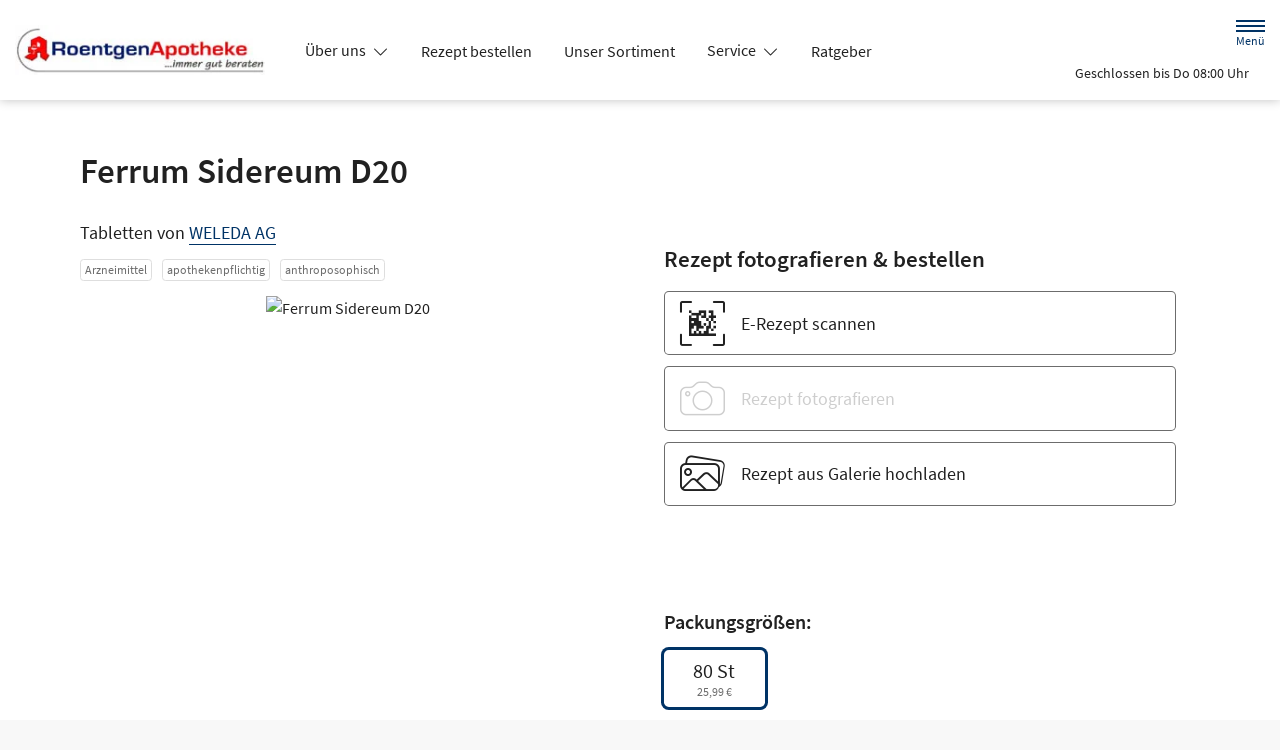

--- FILE ---
content_type: text/css
request_url: https://www.roentgen-apotheke-neuwied.de/color-scheme-build/color-scheme-blue-non-blocking.82a1a305.css
body_size: 13803
content:
@font-face{font-family:swiper-icons;font-style:normal;font-weight:400;src:url("data:application/font-woff;charset=utf-8;base64, [base64]//wADZ2x5ZgAAAywAAADMAAAD2MHtryVoZWFkAAABbAAAADAAAAA2E2+eoWhoZWEAAAGcAAAAHwAAACQC9gDzaG10eAAAAigAAAAZAAAArgJkABFsb2NhAAAC0AAAAFoAAABaFQAUGG1heHAAAAG8AAAAHwAAACAAcABAbmFtZQAAA/gAAAE5AAACXvFdBwlwb3N0AAAFNAAAAGIAAACE5s74hXjaY2BkYGAAYpf5Hu/j+W2+MnAzMYDAzaX6QjD6/4//Bxj5GA8AuRwMYGkAPywL13jaY2BkYGA88P8Agx4j+/8fQDYfA1AEBWgDAIB2BOoAeNpjYGRgYNBh4GdgYgABEMnIABJzYNADCQAACWgAsQB42mNgYfzCOIGBlYGB0YcxjYGBwR1Kf2WQZGhhYGBiYGVmgAFGBiQQkOaawtDAoMBQxXjg/wEGPcYDDA4wNUA2CCgwsAAAO4EL6gAAeNpj2M0gyAACqxgGNWBkZ2D4/wMA+xkDdgAAAHjaY2BgYGaAYBkGRgYQiAHyGMF8FgYHIM3DwMHABGQrMOgyWDLEM1T9/w8UBfEMgLzE////P/5//f/V/xv+r4eaAAeMbAxwIUYmIMHEgKYAYjUcsDAwsLKxc3BycfPw8jEQA/[base64]/uznmfPFBNODM2K7MTQ45YEAZqGP81AmGGcF3iPqOop0r1SPTaTbVkfUe4HXj97wYE+yNwWYxwWu4v1ugWHgo3S1XdZEVqWM7ET0cfnLGxWfkgR42o2PvWrDMBSFj/IHLaF0zKjRgdiVMwScNRAoWUoH78Y2icB/yIY09An6AH2Bdu/UB+yxopYshQiEvnvu0dURgDt8QeC8PDw7Fpji3fEA4z/PEJ6YOB5hKh4dj3EvXhxPqH/SKUY3rJ7srZ4FZnh1PMAtPhwP6fl2PMJMPDgeQ4rY8YT6Gzao0eAEA409DuggmTnFnOcSCiEiLMgxCiTI6Cq5DZUd3Qmp10vO0LaLTd2cjN4fOumlc7lUYbSQcZFkutRG7g6JKZKy0RmdLY680CDnEJ+UMkpFFe1RN7nxdVpXrC4aTtnaurOnYercZg2YVmLN/d/gczfEimrE/fs/bOuq29Zmn8tloORaXgZgGa78yO9/cnXm2BpaGvq25Dv9S4E9+5SIc9PqupJKhYFSSl47+Qcr1mYNAAAAeNptw0cKwkAAAMDZJA8Q7OUJvkLsPfZ6zFVERPy8qHh2YER+3i/BP83vIBLLySsoKimrqKqpa2hp6+jq6RsYGhmbmJqZSy0sraxtbO3sHRydnEMU4uR6yx7JJXveP7WrDycAAAAAAAH//wACeNpjYGRgYOABYhkgZgJCZgZNBkYGLQZtIJsFLMYAAAw3ALgAeNolizEKgDAQBCchRbC2sFER0YD6qVQiBCv/H9ezGI6Z5XBAw8CBK/m5iQQVauVbXLnOrMZv2oLdKFa8Pjuru2hJzGabmOSLzNMzvutpB3N42mNgZGBg4GKQYzBhYMxJLMlj4GBgAYow/P/PAJJhLM6sSoWKfWCAAwDAjgbRAAB42mNgYGBkAIIbCZo5IPrmUn0hGA0AO8EFTQAA") format("woff")}:root{--swiper-theme-color:#007aff}.swiper-container{list-style:none;margin-left:auto;margin-right:auto;overflow:hidden;padding:0;position:relative;z-index:1}.swiper-wrapper{-webkit-box-sizing:content-box;box-sizing:content-box;display:-webkit-box;display:flex;height:100%;position:relative;-webkit-transform:translateZ(0);transform:translateZ(0);-webkit-transition-property:-webkit-transform;transition-property:-webkit-transform;transition-property:transform;transition-property:transform,-webkit-transform;width:100%;z-index:1}.swiper-container-pointer-events{touch-action:pan-y}.swiper-slide{flex-shrink:0;height:100%;position:relative;-webkit-transition-property:-webkit-transform;transition-property:-webkit-transform;transition-property:transform;transition-property:transform,-webkit-transform;width:100%}:root{--swiper-navigation-size:44px}.swiper-button-next,.swiper-button-prev{cursor:pointer;display:-webkit-box;display:flex;height:var(--swiper-navigation-size);margin-top:calc(0px - var(--swiper-navigation-size)/2);position:absolute;top:50%;width:calc(var(--swiper-navigation-size)/44*27);z-index:10;-webkit-box-align:center;align-items:center;-webkit-box-pack:center;color:var(--swiper-navigation-color,var(--swiper-theme-color));justify-content:center}.swiper-button-next:after,.swiper-button-prev:after{font-family:swiper-icons;font-size:var(--swiper-navigation-size);font-variant:normal;letter-spacing:0;line-height:1;text-transform:none!important;text-transform:none}.swiper-button-prev{left:10px;right:auto}.swiper-button-prev:after{content:"prev"}.swiper-button-next{left:auto;right:10px}.swiper-button-next:after{content:"next"}.swiper-pagination{position:absolute;text-align:center;-webkit-transform:translateZ(0);transform:translateZ(0);-webkit-transition:opacity .3s;transition:opacity .3s;z-index:10}@-webkit-keyframes swiper-preloader-spin{to{-webkit-transform:rotate(1turn);transform:rotate(1turn)}}@keyframes swiper-preloader-spin{to{-webkit-transform:rotate(1turn);transform:rotate(1turn)}}.fade{-webkit-transition:opacity .15s linear;transition:opacity .15s linear}@media(prefers-reduced-motion:reduce){.fade{-webkit-transition:none;transition:none}}.fade:not(.show){opacity:0}.collapse:not(.show){display:none}.collapsing{height:0;overflow:hidden;-webkit-transition:height .35s ease;transition:height .35s ease}@media(prefers-reduced-motion:reduce){.collapsing{-webkit-transition:none;transition:none}}.collapsing.collapse-horizontal{height:auto;-webkit-transition:width .35s ease;transition:width .35s ease;width:0}@media(prefers-reduced-motion:reduce){.collapsing.collapse-horizontal{-webkit-transition:none;transition:none}}.btn-group{display:-webkit-inline-box;display:inline-flex;position:relative;vertical-align:middle}.btn-group>.btn{position:relative;-webkit-box-flex:1;flex:1 1 auto}.btn-group>.btn-check:checked+.btn,.btn-group>.btn-check:focus+.btn,.btn-group>.btn.active,.btn-group>.btn:active,.btn-group>.btn:focus,.btn-group>.btn:hover{z-index:1}.btn-group{border-radius:.3rem}.btn-group>.btn-group:not(:first-child),.btn-group>:not(.btn-check:first-child)+.btn{margin-left:-1px}.btn-group>.btn-group:not(:last-child)>.btn,.btn-group>.btn.dropdown-toggle-split:first-child,.btn-group>.btn:not(:last-child):not(.dropdown-toggle){border-bottom-right-radius:0;border-top-right-radius:0}.btn-group>.btn-group:not(:first-child)>.btn,.btn-group>.btn:nth-child(n+3),.btn-group>:not(.btn-check)+.btn{border-bottom-left-radius:0;border-top-left-radius:0}.dropdown-toggle-split{padding-left:.9em;padding-right:.9em}.dropdown-toggle-split:after{margin-left:0}.btn-sm+.dropdown-toggle-split{padding-left:.75em;padding-right:.75em}.btn-lg+.dropdown-toggle-split{padding-left:.9em;padding-right:.9em}.dropdown{position:relative}.dropdown-toggle{white-space:nowrap}.dropdown-toggle:after{border-bottom:0;border-left:.3em solid transparent;border-right:.3em solid transparent;border-top:.3em solid;content:"";display:inline-block;margin-left:.255em;vertical-align:.255em}.dropdown-toggle:empty:after{margin-left:0}.dropdown-menu{--bs-dropdown-zindex:1000;--bs-dropdown-min-width:10rem;--bs-dropdown-padding-x:0;--bs-dropdown-padding-y:0.5rem;--bs-dropdown-spacer:0.125rem;--bs-dropdown-font-size:1rem;--bs-dropdown-color:#212121;--bs-dropdown-bg:#fff;--bs-dropdown-border-color:var(--bs-border-color-translucent);--bs-dropdown-border-radius:0.3rem;--bs-dropdown-border-width:1px;--bs-dropdown-inner-border-radius:calc(0.3rem - 1px);--bs-dropdown-divider-bg:var(--bs-border-color-translucent);--bs-dropdown-divider-margin-y:0.5rem;--bs-dropdown-box-shadow:0 0.5rem 1rem rgba(0,0,0,.15);--bs-dropdown-link-color:#212121;--bs-dropdown-link-hover-color:#1e1e1e;--bs-dropdown-link-hover-bg:#e9e9e9;--bs-dropdown-link-active-color:#fff;--bs-dropdown-link-active-bg:#036;--bs-dropdown-link-disabled-color:#adadad;--bs-dropdown-item-padding-x:1rem;--bs-dropdown-item-padding-y:0.25rem;--bs-dropdown-header-color:#6c6c6c;--bs-dropdown-header-padding-x:1rem;--bs-dropdown-header-padding-y:0.5rem;background-clip:padding-box;background-color:var(--bs-dropdown-bg);border:var(--bs-dropdown-border-width) solid var(--bs-dropdown-border-color);border-radius:var(--bs-dropdown-border-radius);color:var(--bs-dropdown-color);display:none;font-size:var(--bs-dropdown-font-size);list-style:none;margin:0;min-width:var(--bs-dropdown-min-width);padding:var(--bs-dropdown-padding-y) var(--bs-dropdown-padding-x);position:absolute;text-align:left;z-index:var(--bs-dropdown-zindex)}.dropdown-menu-end{--bs-position:end}.dropdown-item{background-color:transparent;border:0;clear:both;color:var(--bs-dropdown-link-color);display:block;font-weight:400;padding:var(--bs-dropdown-item-padding-y) var(--bs-dropdown-item-padding-x);text-align:inherit;white-space:nowrap;width:100%}.dropdown-item:focus,.dropdown-item:hover{background-color:var(--bs-dropdown-link-hover-bg);color:var(--bs-dropdown-link-hover-color)}.dropdown-item.active,.dropdown-item:active{background-color:var(--bs-dropdown-link-active-bg);color:var(--bs-dropdown-link-active-color);text-decoration:none}.dropdown-item.disabled,.dropdown-item:disabled{background-color:transparent;color:var(--bs-dropdown-link-disabled-color);pointer-events:none}.dropdown-menu.show{display:block}.navbar{--bs-navbar-padding-x:0;--bs-navbar-padding-y:0.5rem;--bs-navbar-color:rgba(0,0,0,.55);--bs-navbar-hover-color:rgba(0,0,0,.7);--bs-navbar-disabled-color:rgba(0,0,0,.3);--bs-navbar-active-color:rgba(0,0,0,.9);--bs-navbar-brand-padding-y:0.3125rem;--bs-navbar-brand-margin-end:1rem;--bs-navbar-brand-font-size:1.25rem;--bs-navbar-brand-color:rgba(0,0,0,.9);--bs-navbar-brand-hover-color:rgba(0,0,0,.9);--bs-navbar-nav-link-padding-x:0.5rem;--bs-navbar-toggler-padding-y:0.25rem;--bs-navbar-toggler-padding-x:0.75rem;--bs-navbar-toggler-font-size:1.25rem;--bs-navbar-toggler-icon-bg:url("data:image/svg+xml;charset=utf-8,%3Csvg xmlns='http://www.w3.org/2000/svg' viewBox='0 0 30 30'%3E%3Cpath stroke='rgba(0, 0, 0, 0.55)' stroke-linecap='round' stroke-miterlimit='10' stroke-width='2' d='M4 7h22M4 15h22M4 23h22'/%3E%3C/svg%3E");--bs-navbar-toggler-border-color:rgba(0,0,0,.1);--bs-navbar-toggler-border-radius:0.3rem;--bs-navbar-toggler-focus-width:0.25rem;--bs-navbar-toggler-transition:box-shadow 0.15s ease-in-out;flex-wrap:wrap;padding:var(--bs-navbar-padding-y) var(--bs-navbar-padding-x);position:relative}.navbar,.navbar>.container,.navbar>.container-fluid{display:-webkit-box;display:flex;-webkit-box-align:center;align-items:center;-webkit-box-pack:justify;justify-content:space-between}.navbar>.container,.navbar>.container-fluid{flex-wrap:inherit}.navbar-brand{color:var(--bs-navbar-brand-color);font-size:var(--bs-navbar-brand-font-size);margin-right:var(--bs-navbar-brand-margin-end);padding-bottom:var(--bs-navbar-brand-padding-y);padding-top:var(--bs-navbar-brand-padding-y);white-space:nowrap}.navbar-brand:focus,.navbar-brand:hover{color:var(--bs-navbar-brand-hover-color)}.form-label{margin-bottom:.5rem}.col-form-label{font-size:inherit;line-height:1.5;margin-bottom:0}.col-form-label,.col-form-label-lg{padding-bottom:calc(1rem + 1px);padding-top:calc(1rem + 1px)}.col-form-label-lg{font-size:1.25rem}.col-form-label-sm{font-size:.875rem;padding-bottom:calc(.35rem + 1px);padding-top:calc(.35rem + 1px)}.form-text{color:#6c6c6c;font-size:.875em;margin-top:.25rem}.form-control{-webkit-appearance:none;-moz-appearance:none;appearance:none;background-clip:padding-box;background-color:#fff;border:1px solid #cecece;border-radius:.3rem;color:#212121;display:block;font-size:1.125rem;font-weight:400;line-height:1.5;padding:1rem .75rem;-webkit-transition:border-color .15s ease-in-out,-webkit-box-shadow .15s ease-in-out;transition:border-color .15s ease-in-out,-webkit-box-shadow .15s ease-in-out;transition:border-color .15s ease-in-out,box-shadow .15s ease-in-out;transition:border-color .15s ease-in-out,box-shadow .15s ease-in-out,-webkit-box-shadow .15s ease-in-out;width:100%}@media(prefers-reduced-motion:reduce){.form-control{-webkit-transition:none;transition:none}}.form-control[type=file]{overflow:hidden}.form-control[type=file]:not(:disabled):not([readonly]){cursor:pointer}.form-control:focus{background-color:#fff;border-color:#8099b3;-webkit-box-shadow:0 0 0 .25rem rgba(0,51,102,.25);box-shadow:0 0 0 .25rem rgba(0,51,102,.25);color:#212121;outline:0}.form-control::-webkit-date-and-time-value{height:1.5em}.form-control::-webkit-input-placeholder{color:#6c6c6c;opacity:1}.form-control::-moz-placeholder{color:#6c6c6c;opacity:1}.form-control:-ms-input-placeholder{color:#6c6c6c;opacity:1}.form-control::-ms-input-placeholder{color:#6c6c6c;opacity:1}.form-control::placeholder{color:#6c6c6c;opacity:1}.form-control:disabled{background-color:#f8f8f8;border-color:#cecece;opacity:1}.form-control::-webkit-file-upload-button{margin:-1rem -.75rem;padding:1rem .75rem;-webkit-margin-end:.75rem;background-color:#fff;border:0 solid;border-color:inherit;border-inline-end-width:1px;border-radius:0;color:#212121;margin-inline-end:.75rem;pointer-events:none;-webkit-transition:color .15s ease-in-out,background-color .15s ease-in-out,border-color .15s ease-in-out,-webkit-box-shadow .15s ease-in-out;transition:color .15s ease-in-out,background-color .15s ease-in-out,border-color .15s ease-in-out,-webkit-box-shadow .15s ease-in-out;transition:color .15s ease-in-out,background-color .15s ease-in-out,border-color .15s ease-in-out,box-shadow .15s ease-in-out;transition:color .15s ease-in-out,background-color .15s ease-in-out,border-color .15s ease-in-out,box-shadow .15s ease-in-out,-webkit-box-shadow .15s ease-in-out}.form-control::file-selector-button{margin:-1rem -.75rem;padding:1rem .75rem;-webkit-margin-end:.75rem;background-color:#fff;border:0 solid;border-color:inherit;border-inline-end-width:1px;border-radius:0;color:#212121;margin-inline-end:.75rem;pointer-events:none;-webkit-transition:color .15s ease-in-out,background-color .15s ease-in-out,border-color .15s ease-in-out,-webkit-box-shadow .15s ease-in-out;transition:color .15s ease-in-out,background-color .15s ease-in-out,border-color .15s ease-in-out,-webkit-box-shadow .15s ease-in-out;transition:color .15s ease-in-out,background-color .15s ease-in-out,border-color .15s ease-in-out,box-shadow .15s ease-in-out;transition:color .15s ease-in-out,background-color .15s ease-in-out,border-color .15s ease-in-out,box-shadow .15s ease-in-out,-webkit-box-shadow .15s ease-in-out}@media(prefers-reduced-motion:reduce){.form-control::-webkit-file-upload-button{-webkit-transition:none;transition:none}.form-control::file-selector-button{-webkit-transition:none;transition:none}}.form-control:hover:not(:disabled):not([readonly])::-webkit-file-upload-button{background-color:#f2f2f2}.form-control:hover:not(:disabled):not([readonly])::file-selector-button{background-color:#f2f2f2}.form-control-plaintext{background-color:transparent;border:solid transparent;border-width:1px 0;color:#212121;display:block;line-height:1.5;margin-bottom:0;padding:1rem 0;width:100%}.form-control-plaintext:focus{outline:0}.form-control-plaintext.form-control-lg,.form-control-plaintext.form-control-sm{padding-left:0;padding-right:0}.form-control-sm{border-radius:.25rem;font-size:.875rem;min-height:calc(1.5em + .7rem + 2px);padding:.35rem .75rem}.form-control-sm::-webkit-file-upload-button{margin:-.35rem -.75rem;padding:.35rem .75rem;-webkit-margin-end:.75rem;margin-inline-end:.75rem}.form-control-sm::file-selector-button{margin:-.35rem -.75rem;padding:.35rem .75rem;-webkit-margin-end:.75rem;margin-inline-end:.75rem}.form-control-lg{border-radius:.35rem;font-size:1.25rem;min-height:calc(1.5em + 2rem + 2px);padding:1rem}.form-control-lg::-webkit-file-upload-button{margin:-1rem;padding:1rem;-webkit-margin-end:1rem;margin-inline-end:1rem}.form-control-lg::file-selector-button{margin:-1rem;padding:1rem;-webkit-margin-end:1rem;margin-inline-end:1rem}textarea.form-control{min-height:calc(1.5em + 2rem + 2px)}textarea.form-control-sm{min-height:calc(1.5em + .7rem + 2px)}textarea.form-control-lg{min-height:calc(1.5em + 2rem + 2px)}.form-control-color{height:calc(1.5em + 2rem + 2px);padding:1rem;width:3rem}.form-control-color:not(:disabled):not([readonly]){cursor:pointer}.form-control-color::-moz-color-swatch{border:0!important;border-radius:.3rem}.form-control-color::-webkit-color-swatch{border-radius:.3rem}.form-control-color.form-control-sm{height:calc(1.5em + .7rem + 2px)}.form-control-color.form-control-lg{height:calc(1.5em + 2rem + 2px)}.form-select{display:block;padding:1rem 2.25rem 1rem .75rem;width:100%;-moz-padding-start:calc(.75rem - 3px);background-color:#fff;background-image:url("data:image/svg+xml;charset=utf-8,%3Csvg xmlns='http://www.w3.org/2000/svg' viewBox='0 0 16 16'%3E%3Cpath fill='none' stroke='%23343434' stroke-linecap='round' stroke-linejoin='round' stroke-width='2' d='m2 5 6 6 6-6'/%3E%3C/svg%3E");background-position:right .75rem center;background-repeat:no-repeat;background-size:16px 12px;border:1px solid #cecece;border-radius:.3rem;color:#212121;font-size:1.125rem;font-weight:400;line-height:1.5;-webkit-transition:border-color .15s ease-in-out,-webkit-box-shadow .15s ease-in-out;transition:border-color .15s ease-in-out,-webkit-box-shadow .15s ease-in-out;transition:border-color .15s ease-in-out,box-shadow .15s ease-in-out;transition:border-color .15s ease-in-out,box-shadow .15s ease-in-out,-webkit-box-shadow .15s ease-in-out}@media(prefers-reduced-motion:reduce){.form-select{-webkit-transition:none;transition:none}}.form-select{-moz-appearance:none;appearance:none}.form-select:focus{border-color:#8099b3;-webkit-box-shadow:0 0 0 .25rem rgba(0,51,102,.25);box-shadow:0 0 0 .25rem rgba(0,51,102,.25);outline:0}.form-select[multiple],.form-select[size]:not([size="1"]){background-image:none;padding-right:.75rem}.form-select:disabled{background-color:#f8f8f8;border-color:#cecece;color:#cecece}.form-select:-moz-focusring{color:transparent;text-shadow:0 0 0 #212121}.form-select-sm{border-radius:.25rem;font-size:.875rem;padding-bottom:.35rem;padding-left:.75rem;padding-top:.35rem}.form-select-lg{border-radius:.35rem;font-size:1.25rem;padding-bottom:1rem;padding-left:1rem;padding-top:1rem}.form-check{display:block;margin-bottom:.125rem;min-height:1.5rem;padding-left:1.9em}.form-check .form-check-input{float:left;margin-left:-1.9em}.form-check-reverse{padding-left:0;padding-right:1.9em;text-align:right}.form-check-reverse .form-check-input{float:right;margin-left:0;margin-right:-1.9em}.form-check-input{-moz-appearance:none;appearance:none;background-color:#6c6c6c;background-position:50%;background-repeat:no-repeat;background-size:contain;border:1px solid rgba(0,0,0,.25);height:1.4em;margin-top:.05em;-webkit-print-color-adjust:exact;print-color-adjust:exact;vertical-align:top;width:1.4em}.form-check-input[type=checkbox]{border-radius:.25em}.form-check-input[type=radio]{border-radius:50%}.form-check-input:active{-webkit-filter:brightness(90%);filter:brightness(90%)}.form-check-input:focus{border-color:#8099b3;-webkit-box-shadow:0 0 0 .25rem rgba(0,51,102,.25);box-shadow:0 0 0 .25rem rgba(0,51,102,.25);outline:0}.form-check-input:checked{background-color:#6c6c6c;border-color:#6c6c6c}.form-check-input:checked[type=checkbox]{background-image:url("data:image/svg+xml;charset=utf-8,%3Csvg xmlns='http://www.w3.org/2000/svg' viewBox='0 0 20 20'%3E%3Cpath fill='none' stroke='%23fff' stroke-linecap='round' stroke-linejoin='round' stroke-width='3' d='m6 10 3 3 6-6'/%3E%3C/svg%3E")}.form-check-input:checked[type=radio]{background-image:url("data:image/svg+xml;charset=utf-8,%3Csvg xmlns='http://www.w3.org/2000/svg' viewBox='-4 -4 8 8'%3E%3Ccircle r='2' fill='%23fff'/%3E%3C/svg%3E")}.form-check-input[type=checkbox]:indeterminate{background-color:#036;background-image:url("data:image/svg+xml;charset=utf-8,%3Csvg xmlns='http://www.w3.org/2000/svg' viewBox='0 0 20 20'%3E%3Cpath fill='none' stroke='%23fff' stroke-linecap='round' stroke-linejoin='round' stroke-width='3' d='M6 10h8'/%3E%3C/svg%3E");border-color:#036}.form-check-input:disabled{-webkit-filter:none;filter:none;opacity:1;pointer-events:none}.form-check-input:disabled~.form-check-label,.form-check-input[disabled]~.form-check-label{cursor:default;opacity:1}.form-switch{padding-left:2.5em}.form-switch .form-check-input{background-image:url("data:image/svg+xml;charset=utf-8,%3Csvg xmlns='http://www.w3.org/2000/svg' viewBox='-4 -4 8 8'%3E%3Ccircle r='3' fill='rgba(0, 0, 0, 0.25)'/%3E%3C/svg%3E");background-position:0;border-radius:2em;margin-left:-2.5em;-webkit-transition:background-position .15s ease-in-out;transition:background-position .15s ease-in-out;width:2em}@media(prefers-reduced-motion:reduce){.form-switch .form-check-input{-webkit-transition:none;transition:none}}.form-switch .form-check-input:focus{background-image:url("data:image/svg+xml;charset=utf-8,%3Csvg xmlns='http://www.w3.org/2000/svg' viewBox='-4 -4 8 8'%3E%3Ccircle r='3' fill='%237f99b2'/%3E%3C/svg%3E")}.form-switch .form-check-input:checked{background-image:url("data:image/svg+xml;charset=utf-8,%3Csvg xmlns='http://www.w3.org/2000/svg' viewBox='-4 -4 8 8'%3E%3Ccircle r='3' fill='%23fff'/%3E%3C/svg%3E");background-position:100%}.form-switch.form-check-reverse{padding-left:0;padding-right:2.5em}.form-switch.form-check-reverse .form-check-input{margin-left:0;margin-right:-2.5em}.form-check-inline{display:inline-block;margin-right:1rem}.btn-check{position:absolute;clip:rect(0,0,0,0);pointer-events:none}.btn-check:disabled+.btn,.btn-check[disabled]+.btn{-webkit-filter:none;filter:none;opacity:.3;pointer-events:none}.form-range{-webkit-appearance:none;-moz-appearance:none;appearance:none;background-color:transparent;height:2rem;padding:0;width:100%}.form-range:focus{outline:0}.form-range:focus::-webkit-slider-thumb{-webkit-box-shadow:0 0 0 1px #fff,0 0 0 .25rem rgba(0,51,102,.25);box-shadow:0 0 0 1px #fff,0 0 0 .25rem rgba(0,51,102,.25)}.form-range:focus::-moz-range-thumb{box-shadow:0 0 0 1px #fff,0 0 0 .25rem rgba(0,51,102,.25)}.form-range::-moz-focus-outer{border:0}.form-range::-webkit-slider-thumb{background-color:#fff;border:1px solid #cecece;border-radius:1rem;height:1.5rem;margin-top:-.35rem;-webkit-transition:background-color .15s ease-in-out,border-color .15s ease-in-out,-webkit-box-shadow .15s ease-in-out;transition:background-color .15s ease-in-out,border-color .15s ease-in-out,-webkit-box-shadow .15s ease-in-out;transition:background-color .15s ease-in-out,border-color .15s ease-in-out,box-shadow .15s ease-in-out;transition:background-color .15s ease-in-out,border-color .15s ease-in-out,box-shadow .15s ease-in-out,-webkit-box-shadow .15s ease-in-out;width:1.5rem}@media(prefers-reduced-motion:reduce){.form-range::-webkit-slider-thumb{-webkit-transition:none;transition:none}}.form-range::-webkit-slider-thumb{appearance:none}.form-range::-webkit-slider-thumb:active{background-color:#b3c2d1}.form-range::-webkit-slider-runnable-track{background-color:#dedede;border-color:transparent;border-radius:1rem;color:transparent;cursor:pointer;height:.8rem;width:100%}.form-range::-moz-range-thumb{background-color:#fff;border:1px solid #cecece;border-radius:1rem;height:1.5rem;-moz-transition:background-color .15s ease-in-out,border-color .15s ease-in-out,box-shadow .15s ease-in-out;transition:background-color .15s ease-in-out,border-color .15s ease-in-out,box-shadow .15s ease-in-out;width:1.5rem}@media(prefers-reduced-motion:reduce){.form-range::-moz-range-thumb{-moz-transition:none;transition:none}}.form-range::-moz-range-thumb{-moz-appearance:none;appearance:none}.form-range::-moz-range-thumb:active{background-color:#b3c2d1}.form-range::-moz-range-track{background-color:#dedede;border-color:transparent;border-radius:1rem;color:transparent;cursor:pointer;height:.8rem;width:100%}.form-range:disabled{pointer-events:none}.form-range:disabled::-webkit-slider-thumb{background-color:#fff}.form-range:disabled::-moz-range-thumb{background-color:#fff}.form-floating{position:relative}.form-floating>.form-control,.form-floating>.form-control-plaintext,.form-floating>.form-select{height:calc(3.5rem + 2px);line-height:1.25}.form-floating>label{border:1px solid transparent;height:100%;left:0;overflow:hidden;padding:1rem .75rem;pointer-events:none;position:absolute;text-align:start;text-overflow:ellipsis;top:0;-webkit-transform-origin:0 0;transform-origin:0 0;-webkit-transition:opacity .1s ease-in-out,-webkit-transform .1s ease-in-out;transition:opacity .1s ease-in-out,-webkit-transform .1s ease-in-out;transition:opacity .1s ease-in-out,transform .1s ease-in-out;transition:opacity .1s ease-in-out,transform .1s ease-in-out,-webkit-transform .1s ease-in-out;white-space:nowrap;width:100%}@media(prefers-reduced-motion:reduce){.form-floating>label{-webkit-transition:none;transition:none}}.form-floating>.form-control,.form-floating>.form-control-plaintext{padding:1rem .75rem}.form-floating>.form-control-plaintext::-webkit-input-placeholder,.form-floating>.form-control::-webkit-input-placeholder{color:transparent}.form-floating>.form-control-plaintext::-moz-placeholder,.form-floating>.form-control::-moz-placeholder{color:transparent}.form-floating>.form-control-plaintext:-ms-input-placeholder,.form-floating>.form-control:-ms-input-placeholder{color:transparent}.form-floating>.form-control-plaintext::-ms-input-placeholder,.form-floating>.form-control::-ms-input-placeholder{color:transparent}.form-floating>.form-control-plaintext::placeholder,.form-floating>.form-control::placeholder{color:transparent}.form-floating>.form-control-plaintext:not(:-moz-placeholder),.form-floating>.form-control:not(:-moz-placeholder){padding-bottom:.325em;padding-top:1.525em}.form-floating>.form-control-plaintext:not(:-ms-input-placeholder),.form-floating>.form-control:not(:-ms-input-placeholder){padding-bottom:.325em;padding-top:1.525em}.form-floating>.form-control-plaintext:focus,.form-floating>.form-control-plaintext:not(:placeholder-shown),.form-floating>.form-control:focus,.form-floating>.form-control:not(:placeholder-shown){padding-bottom:.325em;padding-top:1.525em}.form-floating>.form-control-plaintext:-webkit-autofill,.form-floating>.form-control:-webkit-autofill{padding-bottom:.325em;padding-top:1.525em}.form-floating>.form-select{padding-bottom:.325em;padding-top:1.525em}.form-floating>.form-control:not(:-moz-placeholder)~label{opacity:.65;transform:scale(.8) translateY(-.6em) translateX(.15em)}.form-floating>.form-control:not(:-ms-input-placeholder)~label{opacity:.65;transform:scale(.8) translateY(-.6em) translateX(.15em)}.form-floating>.form-control-plaintext~label,.form-floating>.form-control:focus~label,.form-floating>.form-control:not(:placeholder-shown)~label,.form-floating>.form-select~label{opacity:.65;-webkit-transform:scale(.8) translateY(-.6em) translateX(.15em);transform:scale(.8) translateY(-.6em) translateX(.15em)}.form-floating>.form-control:-webkit-autofill~label{opacity:.65;-webkit-transform:scale(.8) translateY(-.6em) translateX(.15em);transform:scale(.8) translateY(-.6em) translateX(.15em)}.form-floating>.form-control-plaintext~label{border-width:1px 0}.input-group{display:-webkit-box;display:flex;flex-wrap:wrap;position:relative;-webkit-box-align:stretch;align-items:stretch;width:100%}.input-group>.form-control,.input-group>.form-floating,.input-group>.form-select{position:relative;-webkit-box-flex:1;flex:1 1 auto;min-width:0;width:1%}.input-group>.form-control:focus,.input-group>.form-floating:focus-within,.input-group>.form-select:focus{z-index:5}.input-group .btn{position:relative;z-index:2}.input-group .btn:focus{z-index:5}.input-group-text{display:-webkit-box;display:flex;-webkit-box-align:center;align-items:center;background-color:#fff;border:1px solid #cecece;border-radius:.3rem;color:#212121;font-size:1.125rem;font-weight:400;line-height:1.5;padding:1rem .75rem;text-align:center;white-space:nowrap}.input-group-lg>.btn,.input-group-lg>.form-control,.input-group-lg>.form-select,.input-group-lg>.input-group-text{border-radius:.35rem;font-size:1.25rem;padding:1rem}.input-group-sm>.btn,.input-group-sm>.form-control,.input-group-sm>.form-select,.input-group-sm>.input-group-text{border-radius:.25rem;font-size:.875rem;padding:.35rem .75rem}.input-group-lg>.form-select,.input-group-sm>.form-select{padding-right:3rem}.input-group.has-validation>.dropdown-toggle:nth-last-child(n+4),.input-group.has-validation>.form-floating:nth-last-child(n+3)>.form-control,.input-group.has-validation>.form-floating:nth-last-child(n+3)>.form-select,.input-group.has-validation>:nth-last-child(n+3):not(.dropdown-toggle):not(.dropdown-menu):not(.form-floating),.input-group:not(.has-validation)>.dropdown-toggle:nth-last-child(n+3),.input-group:not(.has-validation)>.form-floating:not(:last-child)>.form-control,.input-group:not(.has-validation)>.form-floating:not(:last-child)>.form-select,.input-group:not(.has-validation)>:not(:last-child):not(.dropdown-toggle):not(.dropdown-menu):not(.form-floating){border-bottom-right-radius:0;border-top-right-radius:0}.input-group>:not(:first-child):not(.dropdown-menu):not(.valid-tooltip):not(.valid-feedback):not(.invalid-tooltip):not(.invalid-feedback){border-bottom-left-radius:0;border-top-left-radius:0;margin-left:-1px}.input-group>.form-floating:not(:first-child)>.form-control,.input-group>.form-floating:not(:first-child)>.form-select{border-bottom-left-radius:0;border-top-left-radius:0}.valid-feedback{color:#198754;display:none;font-size:.875em;margin-top:.25rem;width:100%}.valid-tooltip{background-color:rgba(25,135,84,.9);border-radius:.3rem;color:#fff;display:none;font-size:.875rem;margin-top:.1rem;max-width:100%;padding:.25rem .5rem;position:absolute;top:100%;z-index:5}.is-valid~.valid-feedback,.is-valid~.valid-tooltip,.was-validated :valid~.valid-feedback,.was-validated :valid~.valid-tooltip{display:block}.form-control.is-valid,.was-validated .form-control:valid{background-image:url("data:image/svg+xml;charset=utf-8,%3Csvg xmlns='http://www.w3.org/2000/svg' viewBox='0 0 8 8'%3E%3Cpath fill='%23198754' d='M2.3 6.73.6 4.53c-.4-1.04.46-1.4 1.1-.8l1.1 1.4 3.4-3.8c.6-.63 1.6-.27 1.2.7l-4 4.6c-.43.5-.8.4-1.1.1'/%3E%3C/svg%3E");background-position:right calc(.375em + .5rem) center;background-repeat:no-repeat;background-size:calc(.75em + 1rem) calc(.75em + 1rem);border-color:#198754;padding-right:calc(1.5em + 2rem)}.form-control.is-valid:focus,.was-validated .form-control:valid:focus{border-color:#198754;-webkit-box-shadow:0 0 0 .25rem rgba(25,135,84,.25);box-shadow:0 0 0 .25rem rgba(25,135,84,.25)}.was-validated textarea.form-control:valid,textarea.form-control.is-valid{background-position:top calc(.375em + .5rem) right calc(.375em + .5rem);padding-right:calc(1.5em + 2rem)}.form-select.is-valid,.was-validated .form-select:valid{border-color:#198754}.form-select.is-valid:not([multiple]):not([size]),.form-select.is-valid:not([multiple])[size="1"],.was-validated .form-select:valid:not([multiple]):not([size]),.was-validated .form-select:valid:not([multiple])[size="1"]{background-image:url("data:image/svg+xml;charset=utf-8,%3Csvg xmlns='http://www.w3.org/2000/svg' viewBox='0 0 16 16'%3E%3Cpath fill='none' stroke='%23343434' stroke-linecap='round' stroke-linejoin='round' stroke-width='2' d='m2 5 6 6 6-6'/%3E%3C/svg%3E"),url("data:image/svg+xml;charset=utf-8,%3Csvg xmlns='http://www.w3.org/2000/svg' viewBox='0 0 8 8'%3E%3Cpath fill='%23198754' d='M2.3 6.73.6 4.53c-.4-1.04.46-1.4 1.1-.8l1.1 1.4 3.4-3.8c.6-.63 1.6-.27 1.2.7l-4 4.6c-.43.5-.8.4-1.1.1'/%3E%3C/svg%3E");background-position:right .75rem center,center right 2.25rem;background-size:16px 12px,calc(.75em + 1rem) calc(.75em + 1rem);padding-right:4.125rem}.form-select.is-valid:focus,.was-validated .form-select:valid:focus{border-color:#198754;-webkit-box-shadow:0 0 0 .25rem rgba(25,135,84,.25);box-shadow:0 0 0 .25rem rgba(25,135,84,.25)}.form-control-color.is-valid,.was-validated .form-control-color:valid{width:calc(5rem + 1.5em)}.form-check-input.is-valid,.was-validated .form-check-input:valid{border-color:#198754}.form-check-input.is-valid:checked,.was-validated .form-check-input:valid:checked{background-color:#198754}.form-check-input.is-valid:focus,.was-validated .form-check-input:valid:focus{-webkit-box-shadow:0 0 0 .25rem rgba(25,135,84,.25);box-shadow:0 0 0 .25rem rgba(25,135,84,.25)}.form-check-input.is-valid~.form-check-label,.was-validated .form-check-input:valid~.form-check-label{color:#198754}.form-check-inline .form-check-input~.valid-feedback{margin-left:.5em}.input-group>.form-control:not(:focus).is-valid,.input-group>.form-floating:not(:focus-within).is-valid,.input-group>.form-select:not(:focus).is-valid,.was-validated .input-group>.form-control:not(:focus):valid,.was-validated .input-group>.form-floating:not(:focus-within):valid,.was-validated .input-group>.form-select:not(:focus):valid{z-index:3}.invalid-feedback{color:#dc3545;display:none;font-size:.875em;margin-top:.25rem;width:100%}.invalid-tooltip{background-color:rgba(220,53,69,.9);border-radius:.3rem;color:#fff;display:none;font-size:.875rem;margin-top:.1rem;max-width:100%;padding:.25rem .5rem;position:absolute;top:100%;z-index:5}.is-invalid~.invalid-feedback,.is-invalid~.invalid-tooltip,.was-validated :invalid~.invalid-feedback,.was-validated :invalid~.invalid-tooltip{display:block}.form-control.is-invalid,.was-validated .form-control:invalid{background-image:url("data:image/svg+xml;charset=utf-8,%3Csvg xmlns='http://www.w3.org/2000/svg' width='12' height='12' fill='none' stroke='%23dc3545' viewBox='0 0 12 12'%3E%3Ccircle cx='6' cy='6' r='4.5'/%3E%3Cpath stroke-linejoin='round' d='M5.8 3.6h.4L6 6.5z'/%3E%3Ccircle cx='6' cy='8.2' r='.6' fill='%23dc3545' stroke='none'/%3E%3C/svg%3E");background-position:right calc(.375em + .5rem) center;background-repeat:no-repeat;background-size:calc(.75em + 1rem) calc(.75em + 1rem);border-color:#dc3545;padding-right:calc(1.5em + 2rem)}.form-control.is-invalid:focus,.was-validated .form-control:invalid:focus{border-color:#dc3545;-webkit-box-shadow:0 0 0 .25rem rgba(220,53,69,.25);box-shadow:0 0 0 .25rem rgba(220,53,69,.25)}.was-validated textarea.form-control:invalid,textarea.form-control.is-invalid{background-position:top calc(.375em + .5rem) right calc(.375em + .5rem);padding-right:calc(1.5em + 2rem)}.form-select.is-invalid,.was-validated .form-select:invalid{border-color:#dc3545}.form-select.is-invalid:not([multiple]):not([size]),.form-select.is-invalid:not([multiple])[size="1"],.was-validated .form-select:invalid:not([multiple]):not([size]),.was-validated .form-select:invalid:not([multiple])[size="1"]{background-image:url("data:image/svg+xml;charset=utf-8,%3Csvg xmlns='http://www.w3.org/2000/svg' viewBox='0 0 16 16'%3E%3Cpath fill='none' stroke='%23343434' stroke-linecap='round' stroke-linejoin='round' stroke-width='2' d='m2 5 6 6 6-6'/%3E%3C/svg%3E"),url("data:image/svg+xml;charset=utf-8,%3Csvg xmlns='http://www.w3.org/2000/svg' width='12' height='12' fill='none' stroke='%23dc3545' viewBox='0 0 12 12'%3E%3Ccircle cx='6' cy='6' r='4.5'/%3E%3Cpath stroke-linejoin='round' d='M5.8 3.6h.4L6 6.5z'/%3E%3Ccircle cx='6' cy='8.2' r='.6' fill='%23dc3545' stroke='none'/%3E%3C/svg%3E");background-position:right .75rem center,center right 2.25rem;background-size:16px 12px,calc(.75em + 1rem) calc(.75em + 1rem);padding-right:4.125rem}.form-select.is-invalid:focus,.was-validated .form-select:invalid:focus{border-color:#dc3545;-webkit-box-shadow:0 0 0 .25rem rgba(220,53,69,.25);box-shadow:0 0 0 .25rem rgba(220,53,69,.25)}.form-control-color.is-invalid,.was-validated .form-control-color:invalid{width:calc(5rem + 1.5em)}.form-check-input.is-invalid,.was-validated .form-check-input:invalid{border-color:#dc3545}.form-check-input.is-invalid:checked,.was-validated .form-check-input:invalid:checked{background-color:#dc3545}.form-check-input.is-invalid:focus,.was-validated .form-check-input:invalid:focus{-webkit-box-shadow:0 0 0 .25rem rgba(220,53,69,.25);box-shadow:0 0 0 .25rem rgba(220,53,69,.25)}.form-check-input.is-invalid~.form-check-label,.was-validated .form-check-input:invalid~.form-check-label{color:#dc3545}.form-check-inline .form-check-input~.invalid-feedback{margin-left:.5em}.input-group>.form-control:not(:focus).is-invalid,.input-group>.form-floating:not(:focus-within).is-invalid,.input-group>.form-select:not(:focus).is-invalid,.was-validated .input-group>.form-control:not(:focus):invalid,.was-validated .input-group>.form-floating:not(:focus-within):invalid,.was-validated .input-group>.form-select:not(:focus):invalid{z-index:4}.nav{--bs-nav-link-padding-x:1rem;--bs-nav-link-padding-y:0.5rem;--bs-nav-link-font-weight: ;--bs-nav-link-color:var(--bs-link-color);--bs-nav-link-hover-color:var(--bs-link-hover-color);--bs-nav-link-disabled-color:#6c6c6c;display:-webkit-box;display:flex;flex-wrap:wrap;list-style:none;margin-bottom:0;padding-left:0}.nav-link{color:var(--bs-nav-link-color);display:block;font-size:var(--bs-nav-link-font-size);font-weight:var(--bs-nav-link-font-weight);padding:var(--bs-nav-link-padding-y) var(--bs-nav-link-padding-x);-webkit-transition:color .15s ease-in-out,background-color .15s ease-in-out,border-color .15s ease-in-out;transition:color .15s ease-in-out,background-color .15s ease-in-out,border-color .15s ease-in-out}@media(prefers-reduced-motion:reduce){.nav-link{-webkit-transition:none;transition:none}}.nav-link:focus,.nav-link:hover{color:var(--bs-nav-link-hover-color)}.nav-link.disabled{color:var(--bs-nav-link-disabled-color);cursor:default;pointer-events:none}.nav-tabs{--bs-nav-tabs-border-width:1px;--bs-nav-tabs-border-color:#dedede;--bs-nav-tabs-border-radius:0.3rem;--bs-nav-tabs-link-hover-border-color:#e9e9e9 #e9e9e9 #dedede;--bs-nav-tabs-link-active-color:#494949;--bs-nav-tabs-link-active-bg:#fff;--bs-nav-tabs-link-active-border-color:#dedede #dedede #fff;border-bottom:var(--bs-nav-tabs-border-width) solid var(--bs-nav-tabs-border-color)}.nav-tabs .nav-link{background:none;border:var(--bs-nav-tabs-border-width) solid transparent;border-top-left-radius:var(--bs-nav-tabs-border-radius);border-top-right-radius:var(--bs-nav-tabs-border-radius);margin-bottom:calc(var(--bs-nav-tabs-border-width)*-1)}.nav-tabs .nav-link:focus,.nav-tabs .nav-link:hover{border-color:var(--bs-nav-tabs-link-hover-border-color);isolation:isolate}.nav-tabs .nav-link.disabled,.nav-tabs .nav-link:disabled{background-color:transparent;border-color:transparent;color:var(--bs-nav-link-disabled-color)}.nav-tabs .nav-item.show .nav-link,.nav-tabs .nav-link.active{background-color:var(--bs-nav-tabs-link-active-bg);border-color:var(--bs-nav-tabs-link-active-border-color);color:var(--bs-nav-tabs-link-active-color)}.nav-tabs .dropdown-menu{border-top-left-radius:0;border-top-right-radius:0;margin-top:calc(var(--bs-nav-tabs-border-width)*-1)}.tab-content>.tab-pane{display:none}.tab-content>.active{display:block}.card{--bs-card-spacer-y:1rem;--bs-card-spacer-x:1rem;--bs-card-title-spacer-y:0.5rem;--bs-card-border-width:0;--bs-card-border-color:var(--bs-border-color-translucent);--bs-card-border-radius:1rem;--bs-card-box-shadow: ;--bs-card-inner-border-radius:1rem;--bs-card-cap-padding-y:0.5rem;--bs-card-cap-padding-x:1rem;--bs-card-cap-bg:rgba(0,0,0,.03);--bs-card-cap-color: ;--bs-card-height: ;--bs-card-color: ;--bs-card-bg:#fff;--bs-card-img-overlay-padding:1rem;--bs-card-group-margin:0.75rem;height:var(--bs-card-height);min-width:0;position:relative;word-wrap:break-word;background-clip:border-box;background-color:var(--bs-card-bg);border:var(--bs-card-border-width) solid var(--bs-card-border-color);border-radius:var(--bs-card-border-radius)}.card>hr{margin-left:0;margin-right:0}.card-body{color:var(--bs-card-color);padding:var(--bs-card-spacer-y) var(--bs-card-spacer-x)}.card-title{margin-bottom:var(--bs-card-title-spacer-y)}.card-text:last-child{margin-bottom:0}.card-link+.card-link{margin-left:var(--bs-card-spacer-x)}.card-footer{background-color:var(--bs-card-cap-bg);border-top:var(--bs-card-border-width) solid var(--bs-card-border-color);color:var(--bs-card-cap-color);padding:var(--bs-card-cap-padding-y) var(--bs-card-cap-padding-x)}.card-footer:last-child{border-radius:0 0 var(--bs-card-inner-border-radius) var(--bs-card-inner-border-radius)}.card-img-top{border-top-left-radius:var(--bs-card-inner-border-radius);border-top-right-radius:var(--bs-card-inner-border-radius);width:100%}.alert{--bs-alert-bg:transparent;--bs-alert-padding-x:1rem;--bs-alert-padding-y:1rem;--bs-alert-margin-bottom:1rem;--bs-alert-color:inherit;--bs-alert-border-color:transparent;--bs-alert-border:1px solid var(--bs-alert-border-color);--bs-alert-border-radius:0;background-color:var(--bs-alert-bg);border:var(--bs-alert-border);border-radius:var(--bs-alert-border-radius);color:var(--bs-alert-color);margin-bottom:var(--bs-alert-margin-bottom);padding:var(--bs-alert-padding-y) var(--bs-alert-padding-x);position:relative}.alert-heading{color:inherit}.alert-link{font-weight:700}.alert-dismissible{padding-right:3rem}.alert-dismissible .btn-close{padding:1.25rem 1rem;position:absolute;right:0;top:0;z-index:2}.alert-primary{--bs-alert-color:#001f3d;--bs-alert-bg:#ccd6e0;--bs-alert-border-color:#ccd6e0}.alert-primary .alert-link{color:#001831}.alert-secondary{--bs-alert-color:#414141;--bs-alert-bg:#e2e2e2;--bs-alert-border-color:#e2e2e2}.alert-secondary .alert-link{color:#343434}.alert-success{--bs-alert-color:#0f5132;--bs-alert-bg:#d1e7dd;--bs-alert-border-color:#d1e7dd}.alert-success .alert-link{color:#0c4128}.alert-info{--bs-alert-color:#374f68;--bs-alert-bg:#dee6ef;--bs-alert-border-color:#dee6ef}.alert-info .alert-link{color:#2c3f53}.alert-warning{--bs-alert-color:#993b00;--bs-alert-bg:#ffe0cc;--bs-alert-border-color:#ffe0cc}.alert-warning .alert-link{color:#7a2f00}.alert-danger{--bs-alert-color:#842029;--bs-alert-bg:#f8d7da;--bs-alert-border-color:#f8d7da}.alert-danger .alert-link{color:#6a1921}.alert-light{--bs-alert-color:#636363;--bs-alert-bg:#fefefe;--bs-alert-border-color:#fefefe}.alert-light .alert-link{color:#4f4f4f}.alert-dark{--bs-alert-color:#141414;--bs-alert-bg:#d3d3d3;--bs-alert-border-color:#d3d3d3}.alert-dark .alert-link{color:#101010}.pagination{--bs-pagination-padding-x:0.75rem;--bs-pagination-padding-y:0.375rem;--bs-pagination-font-size:1rem;--bs-pagination-color:var(--bs-link-color);--bs-pagination-bg:#fff;--bs-pagination-border-width:0;--bs-pagination-border-color:#dedede;--bs-pagination-border-radius:0.3rem;--bs-pagination-hover-color:var(--bs-link-hover-color);--bs-pagination-hover-bg:#e9e9e9;--bs-pagination-hover-border-color:#dedede;--bs-pagination-focus-color:var(--bs-link-hover-color);--bs-pagination-focus-bg:#e9e9e9;--bs-pagination-focus-box-shadow:0 0 0 0.25rem rgba(0,51,102,.25);--bs-pagination-active-color:#fff;--bs-pagination-active-bg:#036;--bs-pagination-active-border-color:#036;--bs-pagination-disabled-color:#6c6c6c;--bs-pagination-disabled-bg:#fff;--bs-pagination-disabled-border-color:#dedede;display:-webkit-box;display:flex;list-style:none;padding-left:0}.page-link{background-color:var(--bs-pagination-bg);border:var(--bs-pagination-border-width) solid var(--bs-pagination-border-color);color:var(--bs-pagination-color);display:block;font-size:var(--bs-pagination-font-size);padding:var(--bs-pagination-padding-y) var(--bs-pagination-padding-x);position:relative;-webkit-transition:color .15s ease-in-out,background-color .15s ease-in-out,border-color .15s ease-in-out,-webkit-box-shadow .15s ease-in-out;transition:color .15s ease-in-out,background-color .15s ease-in-out,border-color .15s ease-in-out,-webkit-box-shadow .15s ease-in-out;transition:color .15s ease-in-out,background-color .15s ease-in-out,border-color .15s ease-in-out,box-shadow .15s ease-in-out;transition:color .15s ease-in-out,background-color .15s ease-in-out,border-color .15s ease-in-out,box-shadow .15s ease-in-out,-webkit-box-shadow .15s ease-in-out}@media(prefers-reduced-motion:reduce){.page-link{-webkit-transition:none;transition:none}}.page-link:hover{background-color:var(--bs-pagination-hover-bg);border-color:var(--bs-pagination-hover-border-color);color:var(--bs-pagination-hover-color);z-index:2}.page-link:focus{background-color:var(--bs-pagination-focus-bg);-webkit-box-shadow:var(--bs-pagination-focus-box-shadow);box-shadow:var(--bs-pagination-focus-box-shadow);color:var(--bs-pagination-focus-color);outline:0;z-index:3}.active>.page-link,.page-link.active{background-color:var(--bs-pagination-active-bg);border-color:var(--bs-pagination-active-border-color);color:var(--bs-pagination-active-color);z-index:3}.disabled>.page-link,.page-link.disabled{background-color:var(--bs-pagination-disabled-bg);border-color:var(--bs-pagination-disabled-border-color);color:var(--bs-pagination-disabled-color);pointer-events:none}.page-item:not(:first-child) .page-link{margin-left:0}.page-item:first-child .page-link{border-bottom-left-radius:var(--bs-pagination-border-radius);border-top-left-radius:var(--bs-pagination-border-radius)}.page-item:last-child .page-link{border-bottom-right-radius:var(--bs-pagination-border-radius);border-top-right-radius:var(--bs-pagination-border-radius)}@-webkit-keyframes progress-bar-stripes{0%{background-position-x:1rem}}@keyframes progress-bar-stripes{0%{background-position-x:1rem}}.progress{--bs-progress-height:1rem;--bs-progress-font-size:0.75rem;--bs-progress-bg:#e9e9e9;--bs-progress-border-radius:0.3rem;--bs-progress-box-shadow:inset 0 1px 2px rgba(0,0,0,.075);--bs-progress-bar-color:#fff;--bs-progress-bar-bg:#036;--bs-progress-bar-transition:width 0.6s ease;background-color:var(--bs-progress-bg);border-radius:var(--bs-progress-border-radius);font-size:var(--bs-progress-font-size);height:var(--bs-progress-height)}.progress,.progress-bar{display:-webkit-box;display:flex;overflow:hidden}.progress-bar{-webkit-box-orient:vertical;-webkit-box-direction:normal;flex-direction:column;-webkit-box-pack:center;background-color:var(--bs-progress-bar-bg);color:var(--bs-progress-bar-color);justify-content:center;text-align:center;-webkit-transition:var(--bs-progress-bar-transition);transition:var(--bs-progress-bar-transition);white-space:nowrap}@media(prefers-reduced-motion:reduce){.progress-bar{-webkit-transition:none;transition:none}}.tooltip{--bs-tooltip-zindex:1080;--bs-tooltip-max-width:200px;--bs-tooltip-padding-x:0.5rem;--bs-tooltip-padding-y:0.25rem;--bs-tooltip-margin: ;--bs-tooltip-font-size:0.875rem;--bs-tooltip-color:#fff;--bs-tooltip-bg:#000;--bs-tooltip-border-radius:0.3rem;--bs-tooltip-opacity:0.9;--bs-tooltip-arrow-width:0.8rem;--bs-tooltip-arrow-height:0.4rem;display:block;font-family:var(--bs-font-sans-serif);font-size:var(--bs-tooltip-font-size);font-style:normal;font-weight:400;letter-spacing:normal;line-break:auto;line-height:1.5;margin:var(--bs-tooltip-margin);padding:var(--bs-tooltip-arrow-height);text-align:left;text-align:start;text-decoration:none;text-shadow:none;text-transform:none;white-space:normal;word-break:normal;word-spacing:normal;z-index:var(--bs-tooltip-zindex);word-wrap:break-word;opacity:0}.tooltip.show{opacity:var(--bs-tooltip-opacity)}.tooltip .tooltip-arrow{display:block;height:var(--bs-tooltip-arrow-height);width:var(--bs-tooltip-arrow-width)}.tooltip .tooltip-arrow:before{border-color:transparent;border-style:solid;content:"";position:absolute}.bs-tooltip-auto[data-popper-placement^=top] .tooltip-arrow,.bs-tooltip-top .tooltip-arrow{bottom:0}.bs-tooltip-auto[data-popper-placement^=top] .tooltip-arrow:before,.bs-tooltip-top .tooltip-arrow:before{border-top-color:var(--bs-tooltip-bg);border-width:var(--bs-tooltip-arrow-height) calc(var(--bs-tooltip-arrow-width)*.5) 0;top:-1px}.bs-tooltip-auto[data-popper-placement^=right] .tooltip-arrow,.bs-tooltip-end .tooltip-arrow{height:var(--bs-tooltip-arrow-width);left:0;width:var(--bs-tooltip-arrow-height)}.bs-tooltip-auto[data-popper-placement^=right] .tooltip-arrow:before,.bs-tooltip-end .tooltip-arrow:before{border-right-color:var(--bs-tooltip-bg);border-width:calc(var(--bs-tooltip-arrow-width)*.5) var(--bs-tooltip-arrow-height) calc(var(--bs-tooltip-arrow-width)*.5) 0;right:-1px}.bs-tooltip-auto[data-popper-placement^=bottom] .tooltip-arrow,.bs-tooltip-bottom .tooltip-arrow{top:0}.bs-tooltip-auto[data-popper-placement^=bottom] .tooltip-arrow:before,.bs-tooltip-bottom .tooltip-arrow:before{border-bottom-color:var(--bs-tooltip-bg);border-width:0 calc(var(--bs-tooltip-arrow-width)*.5) var(--bs-tooltip-arrow-height);bottom:-1px}.bs-tooltip-auto[data-popper-placement^=left] .tooltip-arrow,.bs-tooltip-start .tooltip-arrow{height:var(--bs-tooltip-arrow-width);right:0;width:var(--bs-tooltip-arrow-height)}.bs-tooltip-auto[data-popper-placement^=left] .tooltip-arrow:before,.bs-tooltip-start .tooltip-arrow:before{border-left-color:var(--bs-tooltip-bg);border-width:calc(var(--bs-tooltip-arrow-width)*.5) 0 calc(var(--bs-tooltip-arrow-width)*.5) var(--bs-tooltip-arrow-height);left:-1px}.tooltip-inner{background-color:var(--bs-tooltip-bg);border-radius:var(--bs-tooltip-border-radius);color:var(--bs-tooltip-color);max-width:var(--bs-tooltip-max-width);padding:var(--bs-tooltip-padding-y) var(--bs-tooltip-padding-x);text-align:center}.popover{--bs-popover-zindex:1070;--bs-popover-max-width:276px;--bs-popover-font-size:0.875rem;--bs-popover-bg:#fff;--bs-popover-border-width:1px;--bs-popover-border-color:var(--bs-border-color-translucent);--bs-popover-border-radius:0.35rem;--bs-popover-inner-border-radius:calc(0.35rem - 1px);--bs-popover-box-shadow:0 0.5rem 1rem rgba(0,0,0,.15);--bs-popover-header-padding-x:1rem;--bs-popover-header-padding-y:0.5rem;--bs-popover-header-font-size:1rem;--bs-popover-header-color: ;--bs-popover-header-bg:#f0f0f0;--bs-popover-body-padding-x:1rem;--bs-popover-body-padding-y:1rem;--bs-popover-body-color:#212121;--bs-popover-arrow-width:1rem;--bs-popover-arrow-height:0.5rem;--bs-popover-arrow-border:var(--bs-popover-border-color);display:block;font-family:var(--bs-font-sans-serif);font-size:var(--bs-popover-font-size);font-style:normal;font-weight:400;letter-spacing:normal;line-break:auto;line-height:1.5;max-width:var(--bs-popover-max-width);text-align:left;text-align:start;text-decoration:none;text-shadow:none;text-transform:none;white-space:normal;word-break:normal;word-spacing:normal;z-index:var(--bs-popover-zindex);word-wrap:break-word;background-clip:padding-box;background-color:var(--bs-popover-bg);border:var(--bs-popover-border-width) solid var(--bs-popover-border-color);border-radius:var(--bs-popover-border-radius)}.popover .popover-arrow{display:block;height:var(--bs-popover-arrow-height);width:var(--bs-popover-arrow-width)}.popover .popover-arrow:after,.popover .popover-arrow:before{border:0 solid transparent;content:"";display:block;position:absolute}.bs-popover-auto[data-popper-placement^=top]>.popover-arrow,.bs-popover-top>.popover-arrow{bottom:calc((var(--bs-popover-arrow-height))*-1 - var(--bs-popover-border-width))}.bs-popover-auto[data-popper-placement^=top]>.popover-arrow:after,.bs-popover-auto[data-popper-placement^=top]>.popover-arrow:before,.bs-popover-top>.popover-arrow:after,.bs-popover-top>.popover-arrow:before{border-width:var(--bs-popover-arrow-height) calc(var(--bs-popover-arrow-width)*.5) 0}.bs-popover-auto[data-popper-placement^=top]>.popover-arrow:before,.bs-popover-top>.popover-arrow:before{border-top-color:var(--bs-popover-arrow-border);bottom:0}.bs-popover-auto[data-popper-placement^=top]>.popover-arrow:after,.bs-popover-top>.popover-arrow:after{border-top-color:var(--bs-popover-bg);bottom:var(--bs-popover-border-width)}.bs-popover-auto[data-popper-placement^=right]>.popover-arrow,.bs-popover-end>.popover-arrow{height:var(--bs-popover-arrow-width);left:calc((var(--bs-popover-arrow-height))*-1 - var(--bs-popover-border-width));width:var(--bs-popover-arrow-height)}.bs-popover-auto[data-popper-placement^=right]>.popover-arrow:after,.bs-popover-auto[data-popper-placement^=right]>.popover-arrow:before,.bs-popover-end>.popover-arrow:after,.bs-popover-end>.popover-arrow:before{border-width:calc(var(--bs-popover-arrow-width)*.5) var(--bs-popover-arrow-height) calc(var(--bs-popover-arrow-width)*.5) 0}.bs-popover-auto[data-popper-placement^=right]>.popover-arrow:before,.bs-popover-end>.popover-arrow:before{border-right-color:var(--bs-popover-arrow-border);left:0}.bs-popover-auto[data-popper-placement^=right]>.popover-arrow:after,.bs-popover-end>.popover-arrow:after{border-right-color:var(--bs-popover-bg);left:var(--bs-popover-border-width)}.bs-popover-auto[data-popper-placement^=bottom]>.popover-arrow,.bs-popover-bottom>.popover-arrow{top:calc((var(--bs-popover-arrow-height))*-1 - var(--bs-popover-border-width))}.bs-popover-auto[data-popper-placement^=bottom]>.popover-arrow:after,.bs-popover-auto[data-popper-placement^=bottom]>.popover-arrow:before,.bs-popover-bottom>.popover-arrow:after,.bs-popover-bottom>.popover-arrow:before{border-width:0 calc(var(--bs-popover-arrow-width)*.5) var(--bs-popover-arrow-height)}.bs-popover-auto[data-popper-placement^=bottom]>.popover-arrow:before,.bs-popover-bottom>.popover-arrow:before{border-bottom-color:var(--bs-popover-arrow-border);top:0}.bs-popover-auto[data-popper-placement^=bottom]>.popover-arrow:after,.bs-popover-bottom>.popover-arrow:after{border-bottom-color:var(--bs-popover-bg);top:var(--bs-popover-border-width)}.bs-popover-auto[data-popper-placement^=bottom] .popover-header:before,.bs-popover-bottom .popover-header:before{border-bottom:var(--bs-popover-border-width) solid var(--bs-popover-header-bg);content:"";display:block;left:50%;margin-left:calc(var(--bs-popover-arrow-width)*-.5);position:absolute;top:0;width:var(--bs-popover-arrow-width)}.bs-popover-auto[data-popper-placement^=left]>.popover-arrow,.bs-popover-start>.popover-arrow{height:var(--bs-popover-arrow-width);right:calc((var(--bs-popover-arrow-height))*-1 - var(--bs-popover-border-width));width:var(--bs-popover-arrow-height)}.bs-popover-auto[data-popper-placement^=left]>.popover-arrow:after,.bs-popover-auto[data-popper-placement^=left]>.popover-arrow:before,.bs-popover-start>.popover-arrow:after,.bs-popover-start>.popover-arrow:before{border-width:calc(var(--bs-popover-arrow-width)*.5) 0 calc(var(--bs-popover-arrow-width)*.5) var(--bs-popover-arrow-height)}.bs-popover-auto[data-popper-placement^=left]>.popover-arrow:before,.bs-popover-start>.popover-arrow:before{border-left-color:var(--bs-popover-arrow-border);right:0}.bs-popover-auto[data-popper-placement^=left]>.popover-arrow:after,.bs-popover-start>.popover-arrow:after{border-left-color:var(--bs-popover-bg);right:var(--bs-popover-border-width)}.popover-header{background-color:var(--bs-popover-header-bg);border-bottom:var(--bs-popover-border-width) solid var(--bs-popover-border-color);border-top-left-radius:var(--bs-popover-inner-border-radius);border-top-right-radius:var(--bs-popover-inner-border-radius);color:var(--bs-popover-header-color);font-size:var(--bs-popover-header-font-size);margin-bottom:0;padding:var(--bs-popover-header-padding-y) var(--bs-popover-header-padding-x)}.popover-header:empty{display:none}.popover-body{color:var(--bs-popover-body-color);padding:var(--bs-popover-body-padding-y) var(--bs-popover-body-padding-x)}@font-face{font-display:swap;font-family:bootstrap-icons;src:url(/color-scheme-build/fonts/bootstrap-icons.92ea18a8.woff2) format("woff2")}[class*=" bi-"]:before,[class^=bi-]:before{display:inline-block;font-family:bootstrap-icons!important;font-style:normal;font-variant:normal;font-weight:400!important;line-height:1;text-transform:none;vertical-align:-.125em;-webkit-font-smoothing:antialiased;-moz-osx-font-smoothing:grayscale;visibility:visible}body.font-bootstrap-icons-not-ready [class*=" bi-"]:before,body.font-bootstrap-icons-not-ready [class^=bi-]:before{visibility:hidden}.bi-arrow-left-short:before{content:""}.bi-arrow-left:before{content:""}.bi-arrow-right:before{content:""}.bi-bag-check-fill:before{content:""}.bi-bag-fill:before{content:""}.bi-bag-plus-fill:before{content:""}.bi-bag:before{content:""}.bi-camera-video-fill:before{content:""}.bi-caret-left-fill:before{content:""}.bi-caret-right-fill:before{content:""}.bi-check-circle:before{content:""}.bi-chevron-down:before{content:""}.bi-chevron-left:before{content:""}.bi-chevron-right:before{content:""}.bi-chevron-up:before{content:""}.bi-clock:before{content:""}.bi-envelope-fill:before{content:""}.bi-envelope:before{content:""}.bi-facebook:before{content:""}.bi-geo-alt-fill:before{content:""}.bi-geo-alt:before{content:""}.bi-instagram:before{content:""}.bi-linkedin:before{content:""}.bi-person:before{content:""}.bi-play-circle-fill:before{content:""}.bi-play-circle:before{content:""}.bi-play-fill:before{content:""}.bi-printer-fill:before{content:""}.bi-printer:before{content:""}.bi-search:before{content:""}.bi-star-fill:before{content:""}.bi-tag-fill:before{content:""}.bi-telephone-fill:before{content:""}.bi-telephone:before{content:""}.bi-three-dots-vertical:before{content:""}.bi-twitter:before{content:""}.bi-twitter-x:before{content:""}.bi-x:before{content:""}.bi-youtube:before{content:""}.bi-x-lg:before{content:""}.bi-pinterest:before{content:""}.bi-tiktok:before{content:""}.bi-filetype-pdf:before{content:""}.form-control:disabled,.form-control[readonly]{color:#6c6c6c}.form-control.disabled,.form-control:disabled{color:#cecece;cursor:not-allowed}.form-control.disabled::-webkit-input-placeholder,.form-control:disabled::-webkit-input-placeholder{color:#cecece}.form-control.disabled::-moz-placeholder,.form-control:disabled::-moz-placeholder{color:#cecece}.form-control.disabled:-ms-input-placeholder,.form-control:disabled:-ms-input-placeholder{color:#cecece}.form-control.disabled::-ms-input-placeholder,.form-control:disabled::-ms-input-placeholder{color:#cecece}.form-control.disabled::placeholder,.form-control:disabled::placeholder{color:#cecece}.form-text{font-size:.875rem;line-height:1.3;margin-top:.35rem}.form-control-plaintext:focus,.form-control-plaintext:focus-visible{cursor:pointer;outline:none}.form-select{-webkit-appearance:none}.form-select:disabled{cursor:not-allowed}.input-group--number{width:140px!important}.input-group--number>*{padding:.65rem 1rem}.input-group--number button{border-color:#6c6c6c}.input-group--number button:focus{-webkit-box-shadow:inset 0 3px 5px rgba(0,0,0,.125);box-shadow:inset 0 3px 5px rgba(0,0,0,.125)}.input-group--number input{-moz-appearance:textfield;border-color:#6c6c6c;padding-left:.5em!important;padding-right:.5em!important}.input-group--number input::-webkit-inner-spin-button,.input-group--number input::-webkit-outer-spin-button{-webkit-appearance:none;margin:0}.btn-group--scrollable{margin-left:-1px;max-width:100%;overflow:auto;padding-left:1px}.btn-group--scrollable label{white-space:nowrap}.form-floating select:disabled+label{opacity:.25}.form-floating>label{font-size:1.125rem;padding-bottom:.9rem;padding-top:.9rem}.form-floating textarea:not(:-moz-placeholder)~label{background:#fff;background:linear-gradient(0deg,hsla(0,0%,100%,0),#fff 40%);border:0;border-radius:.3rem;color:rgba(0,0,0,.65);font-size:.9rem;height:2.2rem;left:1px;opacity:1!important;padding-top:.4rem;top:1px;transform:none!important;-moz-transition:all .1s ease-in-out;transition:all .1s ease-in-out;width:calc(100% - 2px)}.form-floating textarea:not(:-ms-input-placeholder)~label{background:#fff;background:linear-gradient(0deg,hsla(0,0%,100%,0),#fff 40%);border:0;border-radius:.3rem;color:rgba(0,0,0,.65);font-size:.9rem;height:2.2rem;left:1px;opacity:1!important;padding-top:.4rem;top:1px;transform:none!important;-ms-transition:all .1s ease-in-out;transition:all .1s ease-in-out;width:calc(100% - 2px)}.form-floating textarea:focus~label,.form-floating textarea:not(:placeholder-shown)~label{background:#fff;background:-webkit-gradient(linear,left bottom,left top,from(hsla(0,0%,100%,0)),color-stop(40%,#fff));background:linear-gradient(0deg,hsla(0,0%,100%,0),#fff 40%);border:0;border-radius:.3rem;color:rgba(0,0,0,.65);font-size:.9rem;height:2.2rem;left:1px;opacity:1!important;padding-top:.4rem;top:1px;-webkit-transform:none!important;transform:none!important;-webkit-transition:all .1s ease-in-out;transition:all .1s ease-in-out;width:calc(100% - 2px)}.form-check-input{-webkit-appearance:none}.form-check-input:not(:checked){background-color:#fff}.form-check-input:disabled{cursor:not-allowed;opacity:.3}.form-check-input:disabled+.form-check-label{color:#cecece;cursor:not-allowed}.form-check--float .form-check{line-height:.9;padding-left:0;text-align:left}.form-check--float .form-check input{margin:0 .5em 0 0}.form-check--float .form-check label{display:inline;text-align:left}.form-check--float .form-check label.text-small{font-size:.6875em}.form-check--float .form-check label a{color:inherit;font-size:1em;text-decoration:underline}.form-range::-webkit-slider-thumb{-webkit-appearance:none;background:#fff;border:1px solid #6c6c6c}.form-range::-moz-range-thumb{background:#fff;border:1px solid #6c6c6c}.form-range::-ms-thumb{background:#fff;border:1px solid #6c6c6c}.form-range:disabled{opacity:.3}.form-control.is-invalid,.form-control.is-valid,.form-select.is-invalid:not([multiple]):not([size]),.form-select.is-invalid:not([multiple])[size="1"],.was-validated .form-control:invalid,.was-validated .form-control:valid,.was-validated .form-select:invalid:not([multiple]):not([size]),.was-validated .form-select:invalid:not([multiple])[size="1"]{background-size:1.25rem}.form-inline{display:-webkit-box;display:flex;-webkit-box-align:center;align-items:center}.form-inline .form-label{margin-bottom:0}.form-inline .form-control,.form-inline .form-select{font-size:1rem;padding-bottom:.4rem;padding-top:.4rem}ul.select-buttons{display:-webkit-box;display:flex;flex-wrap:wrap;-webkit-box-pack:justify;justify-content:space-between;line-height:1.3;list-style-type:none;margin:-.5rem;padding:0}ul.select-buttons--column{-webkit-box-orient:vertical;-webkit-box-direction:normal;flex-direction:column}ul.select-buttons--column li{width:100%!important}ul.select-buttons--columns-4{margin:-.25rem}ul.select-buttons--columns-4 li{width:25%!important}ul.select-buttons--columns-4 li label{margin:.25rem!important;width:calc(100% - .5rem)!important}ul.select-buttons li{margin:0;width:50%}ul.select-buttons li input{position:absolute;visibility:hidden}ul.select-buttons li input:checked+label{-webkit-box-shadow:0 0 0 3px #036;box-shadow:0 0 0 3px #036}ul.select-buttons li input:disabled+label{color:#cecece}ul.select-buttons li a,ul.select-buttons li button,ul.select-buttons li label{border:0;border-radius:.3rem;-webkit-box-shadow:inset 0 0 0 1px #6c6c6c;box-shadow:inset 0 0 0 1px #6c6c6c;cursor:pointer;display:block;margin:.5rem;padding:.5rem;position:relative;text-align:center;width:calc(100% - 1rem)}ul.select-buttons li a span,ul.select-buttons li button span,ul.select-buttons li label span{display:block}ul.select-buttons li a.disabled,ul.select-buttons li button.disabled,ul.select-buttons li label.disabled{color:#cecece;cursor:not-allowed}ul.select-buttons li a{color:inherit}ul.select-buttons--icon{margin:0}ul.select-buttons--icon li a:active,ul.select-buttons--icon li a:hover,ul.select-buttons--icon li button:active,ul.select-buttons--icon li button:hover,ul.select-buttons--icon li input:checked+label,ul.select-buttons--icon li input[type=file]+label:active,ul.select-buttons--icon li input[type=file]+label:hover{-webkit-box-shadow:inset 0 0 0 3px #036;box-shadow:inset 0 0 0 3px #036;color:#036}ul.select-buttons--icon li:first-child a,ul.select-buttons--icon li:first-child label{margin-top:0}ul.select-buttons--icon li:last-child a,ul.select-buttons--icon li:last-child label{margin-bottom:0}ul.select-buttons--icon li a,ul.select-buttons--icon li button,ul.select-buttons--icon li label{display:-webkit-box;display:flex;-webkit-box-align:center;align-items:center;background-color:#fff;margin:.35rem 0;padding:.6rem .5rem}ul.select-buttons--icon li a i,ul.select-buttons--icon li button i,ul.select-buttons--icon li label i{font-size:2.8125rem;height:2.8125rem;line-height:0;margin-left:.5rem;margin-right:1rem;width:2.8125rem}ul.select-buttons--icon li a i.theme_icon-pick_up_box,ul.select-buttons--icon li button i.theme_icon-pick_up_box,ul.select-buttons--icon li label i.theme_icon-pick_up_box{font-size:2.5rem;padding-top:3px}ul.select-buttons--icon li a span,ul.select-buttons--icon li button span,ul.select-buttons--icon li label span{font-size:1.125rem}input[type=date],input[type=datetime-local],input[type=time]{-webkit-appearance:none;-moz-appearance:none}input[type=date]::-webkit-date-and-time-value,input[type=datetime-local]::-webkit-date-and-time-value,input[type=time]::-webkit-date-and-time-value{text-align:left}@font-face{font-display:swap;font-family:apotheken-icons-v2;font-style:normal;font-weight:400;src:url(/color-scheme-build/fonts/apotheken-icons-v2.b15a2ca9.woff2) format("woff")}[data-icon]:before{content:attr(data-icon)}.icon-style-antique .bi-bag-fill:before,.icon-style-antique .bi-bag:before,.icon-style-antique .bi-clock:before,.icon-style-antique .bi-search:before,.icon-style-antique .bi-telephone:before,.icon-style-filled .bi-bag-fill:before,.icon-style-filled .bi-bag:before,.icon-style-filled .bi-clock:before,.icon-style-filled .bi-search:before,.icon-style-filled .bi-telephone:before,[class*=" theme_icon-"]:before,[class^=theme_icon-]:before,[data-icon]:before{font-family:apotheken-icons-v2!important;font-style:normal!important;font-variant:normal!important;font-weight:400!important;text-transform:none!important;speak:none;line-height:1;-webkit-font-smoothing:antialiased;-moz-osx-font-smoothing:grayscale}body.font-apotheken-icons-not-ready .icon-style-antique .bi-bag-fill:before,body.font-apotheken-icons-not-ready .icon-style-antique .bi-clock:before,body.font-apotheken-icons-not-ready .icon-style-antique .bi-search:before,body.font-apotheken-icons-not-ready .icon-style-antique .bi-telephone:before,body.font-apotheken-icons-not-ready .icon-style-filled .bi-bag-fill:before,body.font-apotheken-icons-not-ready .icon-style-filled .bi-clock:before,body.font-apotheken-icons-not-ready .icon-style-filled .bi-search:before,body.font-apotheken-icons-not-ready .icon-style-filled .bi-telephone:before,body.font-apotheken-icons-not-ready [class*=" theme_icon-"]:before,body.font-apotheken-icons-not-ready [class^=theme_icon-]:before{visibility:hidden}.theme_icon-application-areas:before{content:"a"}.theme_icon-dosage:before{content:"b"}.theme_icon-details:before{content:"c"}.theme_icon-contraindications:before{content:"d"}.theme_icon-ingredients:before{content:"e"}.theme_icon-side-effects:before{content:"f"}.theme_icon-mandatory-information:before{content:"g"}.theme_icon-important-instructions:before{content:"h"}.theme_icon-effect:before{content:"i"}.theme_icon-measuring-big:before{content:"j"}.theme_icon-aromatherapy_advice-big:before{content:"k"}.theme_icon-baby_and_family-big:before{content:"l"}.theme_icon-cashless_payment-big:before{content:"m"}.theme_icon-blood_tests-big:before{content:"n"}.theme_icon-corona_quick_test-big:before{content:"o"}.theme_icon-long_night_of_vaccination-big:before{content:"w"}.theme_icon-diabetes_advice-big:before{content:"p"}.theme_icon-inspection-big:before{content:"q"}.theme_icon-nutrition_counselling-big:before{content:"r"}.theme_icon-pharmaceutical_skin_advice-big:before{content:"s"}.theme_icon-medicinal_plants-big:before{content:"t"}.theme_icon-homeopathy_advice-big:before{content:"u"}.theme_icon-rental_inhalator-big:before{content:"v"}.theme_icon-nursing_big:before{content:"w"}.theme_icon-rental_milk_pump-big:before{content:"x"}.theme_icon-phytotherapeutic_advice-big:before{content:"y"}.theme_icon-other_service-big:before{content:"z"}.theme_icon-languages-big:before{content:"A"}.theme_icon-traditional_chinese_medicine-big:before{content:"B"}.theme_icon-tests-big:before{content:"C"}.theme_icon-animal_health-big:before{content:"D"}.theme_icon-rental_big:before{content:"E"}.theme_icon-pharmaceutical_care_for_oral_antitumor_therapy-big:before{content:""}.theme_icon-pharmaceutical_care_for_organ_transplant_recipient-big:before{content:""}.theme_icon-pharmaceutical_service-big:before{content:""}.theme_icon-high_blood_pressure_risk_assessment-big:before{content:""}.theme_icon-medication_advice-big:before{content:""}.theme_icon-inhalation_advice-big:before{content:""}.theme_icon-measuring:before{content:"F"}.theme_icon-aromatherapy_advice:before{content:"G"}.theme_icon-baby_and_family:before{content:"H"}.theme_icon-cashless_payment:before{content:"I"}.theme_icon-blood_tests:before{content:"J"}.theme_icon-corona_quick_test:before{content:"K"}.theme_icon-long_night_of_vaccination:before{content:"S"}.theme_icon-diabetes_advice:before{content:"L"}.theme_icon-inspection:before{content:"M"}.theme_icon-nutrition_counselling:before{content:"N"}.theme_icon-pharmaceutical_skin_advice:before{content:"O"}.theme_icon-medicinal_plants:before{content:"P"}.theme_icon-homeopathy_advice:before{content:"Q"}.theme_icon-rental_inhalator:before{content:"R"}.theme_icon-nursing:before{content:"S"}.theme_icon-rental_milk_pump:before{content:"T"}.theme_icon-phytotherapeutic_advice:before{content:"U"}.theme_icon-other_service:before{content:"V"}.theme_icon-languages:before{content:"W"}.theme_icon-traditional_chinese_medicine:before{content:"X"}.theme_icon-tests:before{content:"Y"}.theme_icon-animal_health:before{content:"Z"}.theme_icon-rental:before{content:"0"}.theme_icon-pharmaceutical_care_for_oral_antitumor_therapy:before{content:""}.theme_icon-pharmaceutical_care_for_organ_transplant_recipient:before{content:""}.theme_icon-pharmaceutical_service:before{content:""}.theme_icon-high_blood_pressure_risk_assessment:before{content:""}.theme_icon-medication_advice:before{content:""}.theme_icon-inhalation_advice:before{content:""}.theme_icon-emergency-service:before{content:"1"}.theme_icon-pollen_count:before{content:"2"}.theme_icon-leaflet_search-big:before{content:"3"}.theme_icon-leaflet_search:before{content:"4"}.theme_icon-fax:before{content:""}.theme_icon-pick_up_box:before{content:""}.theme_icon-pick_up:before{content:""}.theme_icon-cash:before{content:""}.theme_icon-messenger_service:before{content:""}.theme_icon-datamatrix:before{content:""}.theme_icon-gallery:before{content:""}.theme_icon-prescription-phone:before{content:""}.theme_icon-prescription:before{content:""}.theme_icon-camera:before{content:""}.theme_icon-pdf:before{content:""}.theme_icon-application-notes:before{content:""}.theme_icon-pregnancy-notice:before{content:""}.theme_icon-interactions:before{content:""}.theme_icon-appointment:before{content:""}.theme_icon-newsletter:before{content:""}.theme_icon-newsletter-heart:before{content:""}.theme_icon-xing:before{content:""}.icon-style-antique .bi-bag-fill:before,.icon-style-antique .bi-bag:before,.theme_icon-bag-antique:before{content:""}.icon-style-antique .bi-bag-fill:after,.icon-style-antique .bi-bag:after,.theme_icon-bag-antique:after{-webkit-transform:translateX(-50%) translateY(-60%)!important;transform:translateX(-50%) translateY(-60%)!important}.icon-style-antique .bi-clock:before,.theme_icon-clock-antique:before{content:""}.icon-style-antique .bi-telephone:before,.theme_icon-telephone-antique:before{content:"";padding:.2em;-webkit-transform:scale(1.2);transform:scale(1.2)}.icon-style-antique .bi-search:before,.theme_icon-search-antique:before{content:"";-webkit-transform:scale(.9);transform:scale(.9)}.icon-style-filled .bi-telephone:before,.theme_icon-telephone-filled:before{content:""}.icon-style-filled .bi-search:before,.theme_icon-search-filled:before{content:""}.icon-style-filled .bi-bag-fill:before,.icon-style-filled .bi-bag:before,.theme_icon-cart-filled:before{content:""}.icon-style-filled .bi-bag-fill:after,.icon-style-filled .bi-bag:after,.theme_icon-cart-filled:after{-webkit-transform:translateX(-35%) translateY(-88%)!important;transform:translateX(-35%) translateY(-88%)!important}.icon-style-filled .bi-clock:before,.theme_icon-clock-filled:before{content:""}.theme_icon-info-circle:before{content:""}.theme_icon-info-circle-fill:before{content:""}.theme_icon-egk:before{content:""}.theme_icon-shipping:before{content:""}.theme_icon-manufacturer:before{content:""}.theme_icon-correct-application:before{content:""}.theme_icon-in-house_production:before{content:""}.theme_icon-in-house_production-big:before{content:""}.theme_icon-nebenan-de:before{content:""}.theme_icon-euro-circle-fill:before{content:""}.btn-light.disabled,.btn-light[disabled]{background-color:#ddd;border-color:#ddd;color:#7c7c7c;opacity:1}.btn-dark.disabled,.btn-dark[disabled]{background-color:#666;border-color:#666;color:#fff;opacity:1}.btn-danger.disabled,.btn-danger[disabled]{opacity:.5}.btn-group>.btn-primary{border-color:#fff!important}.btn-close--custom{background:0;display:-webkit-box;display:flex;height:22px;line-height:1;opacity:1;padding:1rem .9375rem;-webkit-transition:all .25s ease-in;transition:all .25s ease-in;width:22px}.btn-close--custom svg{fill:#036}.btn-close--custom:focus{-webkit-box-shadow:none;box-shadow:none;outline:0}.btn-icon{padding:0}.btn-submit--paypal{background-color:#ffc439;border-color:#ffc439;color:#212121!important}.btn-submit--paypal:hover{background-color:#ffb506;border-color:#ffb506}.btn-submit--paypal img{vertical-align:-.17em}.btn-submit--apple-pay img,.btn-submit--google-pay img{vertical-align:-.175em}#footer{background-color:#fff}#footer>*{border-top:1px solid #dedede}#footer .logo-slider{padding:3.125rem 0}@media(min-width:1200px){#footer .logo-slider{padding:5rem 0}}#footer .logo-slider .swiper-slide{display:-webkit-box;display:flex;-webkit-box-align:center;align-items:center;padding-right:3.75rem;width:auto}@media(min-width:768px){#footer .logo-slider .swiper-slide{padding-right:6.875rem}}@media(min-width:1200px){#footer .logo-slider .swiper-slide{font-size:26.666px;padding-right:8.75rem}}#footer .logo-slider .swiper-slide:first-child{padding-left:.9375rem}@media(min-width:540px){#footer .logo-slider .swiper-slide:first-child{padding-left:1.25rem}}@media(min-width:768px){#footer .logo-slider .swiper-slide:first-child{padding-left:1.875rem}}@media(min-width:992px){#footer .logo-slider .swiper-slide:first-child{padding-left:2.5rem}}@media(min-width:1200px){#footer .logo-slider .swiper-slide:first-child{padding-left:2.5rem}}#footer .logo-slider .swiper-slide:last-child{padding-right:.9375rem}@media(min-width:540px){#footer .logo-slider .swiper-slide:last-child{padding-right:1.25rem}}@media(min-width:768px){#footer .logo-slider .swiper-slide:last-child{padding-right:1.875rem}}@media(min-width:992px){#footer .logo-slider .swiper-slide:last-child{padding-right:2.5rem}}@media(min-width:1200px){#footer .logo-slider .swiper-slide:last-child{padding-right:2.5rem}}#footer .logo-slider .swiper-slide .logo{display:block}#footer .logo-slider .swiper-slide picture{display:block;position:relative}#footer .logo-slider .swiper-slide picture img{height:auto;max-height:60px;max-width:120px;width:auto}@media(min-width:1200px){#footer .logo-slider .swiper-slide picture img{max-height:80px;max-width:180px}}#footer .col--ssl-badge{max-width:80px;padding-right:.5rem}#footer .ssl-info{color:#999;max-width:250px}#footer .ssl-info small{display:block;font-size:.625rem;line-height:1.2}@media(min-width:1200px){#footer .row--payment-method{-webkit-box-align:center;align-items:center}#footer .row--payment-method>.col{width:auto}}#footer .row--payment-method .headline{border-top:1px solid #dedede;color:#6c6c6c;font-size:.875rem;font-weight:400;margin-bottom:.75rem;margin-top:1rem;padding-top:.75rem}@media(min-width:768px){#footer .row--payment-method .headline{border-top:0;margin-top:0;padding-top:0}}@media(min-width:1200px){#footer .row--payment-method .headline{margin-bottom:0}}#footer .row--payment-method .row .col{width:auto}#footer .row--payment-method .row .col img{display:block;max-width:2.125rem}@media(min-width:992px){#footer ul.menu{display:-webkit-box;display:flex;flex-wrap:wrap}}#footer li.menu__item a{border-top:1px solid #dedede;color:#6c6c6c;font-size:.875rem;padding:.5rem 0}@media(min-width:992px){#footer li.menu__item a{border:0;padding:.5rem 0}}#footer .footnote{color:#6c6c6c;padding-bottom:2rem;padding-top:1rem}#footer .footnote *{font-size:.625rem}#footer .footnote p{margin:.25rem 0}#footer #dimdiCertificate img{max-width:120px}body.cke_editable_themed{background-color:#fff;font-size:4.2666666667vw;padding:calc(1em + 12px)}@media(min-width:540px){body.cke_editable_themed{font-size:1.125rem}}body.cke_editable_themed img{height:auto!important;max-width:100%}body.cke_editable_themed h2{margin-bottom:1.1em;position:relative}body.cke_editable_themed h2:after{bottom:-.5em;content:"";height:2px;left:0;position:absolute;width:50px}.b--ui-kit>*>.row>.col{display:-webkit-box;display:flex;-webkit-box-orient:vertical;-webkit-box-direction:normal;flex-direction:column}.b--ui-kit>*>.row>.col>:last-child{height:100%}.b--ui-kit h6{text-overflow:ellipsis;white-space:nowrap}.ui-panel{border:1px solid #dedede;margin-bottom:3rem;overflow:hidden;padding:1.5rem}@media(min-width:540px){.ui-panel{padding:2rem}}.btn-primary[data-state=active],.btn-primary[data-state=hover]{background-color:#002952;border-color:#00264d}.btn-secondary[data-state=active],.btn-secondary[data-state=hover]{background-color:#565656;border-color:#515151}.btn-light[data-state=active],.btn-light[data-state=hover]{background-color:#c6c6c6;border-color:#bababa}.btn-dark[data-state=active],.btn-dark[data-state=hover]{background-color:#1a1a1a;border-color:#191919}.btn-danger[data-state=active],.btn-danger[data-state=hover]{background-color:#b02a37;border-color:#a52834}.dropdown-menu .dropdown-item[data-state=hover]{background-color:#e9e9e9}.example-modal .modal{display:block;position:static}.form-control.is-invalid[data-state=focus]{-webkit-box-shadow:0 0 0 .25rem rgba(220,53,69,.25);box-shadow:0 0 0 .25rem rgba(220,53,69,.25)}.bc.bc--pollen{padding-bottom:2em;padding-top:2em}@media(min-width:540px){.bc.bc--pollen>*{max-width:340px!important}}.bc.bc--pollen .row--header{margin-bottom:2em}.bc.bc--pollen i{font-size:3em}.bc.bc--pollen h2{margin:0}@media(min-width:1400px){.bc.bc--pollen h2{font-size:1.5625rem}}@media(min-width:540px){.bc.bc--pollen h3{font-size:1.25rem}}.bc.bc--pollen table{display:table!important;width:100%}.bc.bc--pollen table td,.bc.bc--pollen table th{font-size:1.125em;font-weight:400}@media(min-width:540px){.bc.bc--pollen table td,.bc.bc--pollen table th{font-size:1.125rem}}.bc.bc--pollen table thead th{padding-bottom:.5em;text-align:center;text-transform:uppercase}.bc.bc--pollen table tbody tr{border-bottom:1px solid #036}.bc.bc--pollen table tbody th{padding-right:1em;width:30%}.bc.bc--pollen table tbody td{vertical-align:middle}.bc.bc--pollen.bg-default table{color:#036}.bc.bc--pollen .level{line-height:1;margin:0;padding:0!important;text-align:center;white-space:nowrap}.bc.bc--pollen .level li{background-color:hsla(0,0%,100%,.5);display:inline-block;height:.8em;margin:.4em .15em!important;overflow:hidden;position:relative;width:.8em;z-index:1}.bc.bc--pollen .level[data-l^="0"] li,.bc.bc--pollen .level[data-l^="1"] li,.bc.bc--pollen .level[data-l^="2"] li,.bc.bc--pollen .level[data-l^="3"] li{border-radius:50%;height:.8em;margin-bottom:0;margin-top:0}.bc.bc--pollen .level[data-l="0-1"] li:first-child:before,.bc.bc--pollen .level[data-l="1-2"] li:nth-child(2):before,.bc.bc--pollen .level[data-l="2-3"] li:nth-child(3):before{background-color:#fff;content:"";height:100%;left:0;position:absolute;width:50%}.bc.bc--pollen .level[data-l^="1"] li:first-child,.bc.bc--pollen .level[data-l^="2"] li:nth-child(-n+2),.bc.bc--pollen .level[data-l^="3"] li{background-color:#fff}.bc.bc--pollen:not(.bg-secondary) ul.level li{background-color:rgba(0,51,102,.5)}.bc.bc--pollen:not(.bg-secondary) ul.level[data-l="0-1"] li:first-child:before,.bc.bc--pollen:not(.bg-secondary) ul.level[data-l="1-2"] li:nth-child(2):before,.bc.bc--pollen:not(.bg-secondary) ul.level[data-l="2-3"] li:nth-child(3):before,.bc.bc--pollen:not(.bg-secondary) ul.level[data-l^="1"] li:first-child,.bc.bc--pollen:not(.bg-secondary) ul.level[data-l^="2"] li:nth-child(-n+2),.bc.bc--pollen:not(.bg-secondary) ul.level[data-l^="3"] li{background-color:#036}.bc.bc--team{padding-bottom:3rem;padding-top:3rem}@media(min-width:540px){.bc.bc--team--1>*,.bc.bc--team--3>*,.bc.bc--team--7>*{margin-left:auto;margin-right:auto;max-width:320px!important}}.bc.bc--team--1 a,.bc.bc--team--3 a,.bc.bc--team--7 a{-webkit-box-flex:1;flex:1}.bc.bc--team--1 .thumbnails,.bc.bc--team--3 .thumbnails,.bc.bc--team--7 .thumbnails{display:block!important;padding-top:1em;position:relative}.bc.bc--team--1 .thumbnails .row>*,.bc.bc--team--3 .thumbnails .row>*,.bc.bc--team--7 .thumbnails .row>*{position:static}.bc.bc--team--1 .headline,.bc.bc--team--3 .headline,.bc.bc--team--7 .headline{display:-webkit-box;overflow:hidden;-webkit-box-orient:vertical;-webkit-line-clamp:2}.bc.bc--team--1 .image-wrap,.bc.bc--team--3 .image-wrap,.bc.bc--team--7 .image-wrap{margin:0 auto}.bc.bc--team--1 picture,.bc.bc--team--3 picture,.bc.bc--team--7 picture{display:block;padding-bottom:100%;position:relative;width:100%}.bc.bc--team--1 picture img,.bc.bc--team--3 picture img,.bc.bc--team--7 picture img{border:3px solid #e1e6ed;border-radius:100%;height:100%;left:0;-o-object-fit:cover;object-fit:cover;position:absolute;width:100%}.bc.bc--team--1.bg-light img,.bc.bc--team--3.bg-light img,.bc.bc--team--7.bg-light img{border-color:#c1cbda}.bc.bc--team--1.bg-secondary img,.bc.bc--team--3.bg-secondary img,.bc.bc--team--7.bg-secondary img{border-color:#50779f}.bc.bc--team--1 .image-wrap{width:60%}.bc.bc--team--3 .thumbnails .row{margin-left:auto;margin-right:auto;width:90%}.bc.bc--team--3 .thumbnails .row>*{padding:.75rem .5rem}.bc.bc--team--3 .thumbnails .row>:nth-child(2){-webkit-transform:translateY(50%);transform:translateY(50%)}.bc.bc--team--3 .thumbnails .image-wrap{width:8.125em}.bc.bc--team--7 .thumbnails{padding-bottom:5%;padding-top:1em}.bc.bc--team--7 .thumbnails .row{margin-left:auto;margin-right:auto;width:100%}.bc.bc--team--7 .thumbnails .row>*{padding:.5rem}.bc.bc--team--7 .thumbnails .row:not(:last-child)>:first-child,.bc.bc--team--7 .thumbnails .row:not(:last-child)>:last-child{-webkit-transform:translateY(50%);transform:translateY(50%)}.bc.bc--team--7 .thumbnails .row:last-child:not(:first-child){-webkit-box-pack:center;justify-content:center}.bc.bc--team--7 .thumbnails .image-wrap{width:5.625em}.bc.bc--team--tiles{padding:0}.bc.bc--team--tiles a{-webkit-box-flex:1;flex:1}.bc.bc--team--tiles .thumbnails,.bc.bc--team--tiles img{height:100%;left:0;position:absolute;top:0;width:100%}.bc.bc--team--tiles .thumbnails .col,.bc.bc--team--tiles img .col{position:relative}.bc.bc--team--tiles .thumbnails img,.bc.bc--team--tiles img img{-o-object-fit:cover;object-fit:cover}.bc.bc--team--tiles .text{background:-webkit-gradient(linear,left bottom,left top,from(rgba(0,0,0,.3)),to(transparent));background:linear-gradient(0deg,rgba(0,0,0,.3),transparent);padding-bottom:3rem;padding-top:3rem;position:relative;text-shadow:0 0 5px rgba(0,0,0,.3);width:100%}.bc.bc--team--tiles .text *{color:#fff}@media(min-width:768px){.bc.bc--team--tiles .headline{font-size:1.5625rem}}@media(min-width:1200px){.bc.bc--team--tiles:not(.col-xl-6) .text{padding-bottom:4.5rem}.bc.bc--team--tiles:not(.col-xl-6) .headline{font-size:2.8125rem}}.bc.bc--team--group-photo{padding:0}.bc.bc--team--group-photo .container-fluid{height:100%}.bc.bc--team--group-photo a{display:-webkit-box;display:flex;-webkit-box-orient:vertical;-webkit-box-direction:normal;flex-direction:column;height:100%;width:100%}.bc.bc--team--group-photo picture{display:block;position:relative}.bc.bc--team--group-photo picture img{-o-object-fit:cover;object-fit:cover;width:100%}@media(min-width:540px){.bc.bc--team--group-photo picture img{height:400px}}.bc.bc--team--group-photo .text{display:-webkit-box;display:flex;-webkit-box-orient:vertical;-webkit-box-direction:normal;flex-direction:column;-webkit-box-flex:1;flex:1;-webkit-box-pack:center;justify-content:center}.bc.bc--team--group-photo.picture-framed picture{padding:1em 1em 0}.bc.bc--team--group-photo.picture-framed picture img{border-radius:.875em;overflow:hidden}@media(min-width:1200px){.bc.bc--team--group-photo:not(.col-xl-6) a{-webkit-box-orient:horizontal;-webkit-box-direction:normal;flex-direction:row}.bc.bc--team--group-photo:not(.col-xl-6) img{height:100%;left:0;position:absolute;top:0;width:100%}.bc.bc--team--group-photo:not(.col-xl-6).picture-framed img{height:calc(100% - 2em);left:1em;top:1em;width:calc(100% - 2em)}}.alert.alert-dismissible .btn-close{padding:1.4rem 1rem}.alert.alert-primary .btn-close{background-image:url("data:image/svg+xml;charset=utf-8,%3Csvg xmlns='http://www.w3.org/2000/svg' fill='%23360' viewBox='0 0 16 16'%3E%3Cpath d='M.293.293a1 1 0 0 1 1.414 0L8 6.586 14.293.293a1 1 0 1 1 1.414 1.414L9.414 8l6.293 6.293a1 1 0 0 1-1.414 1.414L8 9.414l-6.293 6.293a1 1 0 0 1-1.414-1.414L6.586 8 .293 1.707a1 1 0 0 1 0-1.414'/%3E%3C/svg%3E")}.alert.alert-secondary .alert-link{border-color:#212121}.alert.alert-success{color:#198754}.alert.alert-success .alert-link{border-color:#198754;color:#198754}.alert.alert-success .btn-close{background-image:url("data:image/svg+xml;charset=utf-8,%3Csvg xmlns='http://www.w3.org/2000/svg' fill='%23198754' viewBox='0 0 16 16'%3E%3Cpath d='M.293.293a1 1 0 0 1 1.414 0L8 6.586 14.293.293a1 1 0 1 1 1.414 1.414L9.414 8l6.293 6.293a1 1 0 0 1-1.414 1.414L8 9.414l-6.293 6.293a1 1 0 0 1-1.414-1.414L6.586 8 .293 1.707a1 1 0 0 1 0-1.414'/%3E%3C/svg%3E")}.alert.alert-danger .btn-close{background-image:url("data:image/svg+xml;charset=utf-8,%3Csvg xmlns='http://www.w3.org/2000/svg' fill='%23dc3545' viewBox='0 0 16 16'%3E%3Cpath d='M.293.293a1 1 0 0 1 1.414 0L8 6.586 14.293.293a1 1 0 1 1 1.414 1.414L9.414 8l6.293 6.293a1 1 0 0 1-1.414 1.414L8 9.414l-6.293 6.293a1 1 0 0 1-1.414-1.414L6.586 8 .293 1.707a1 1 0 0 1 0-1.414'/%3E%3C/svg%3E")}.alert.alert-light{border-color:#6c6c6c}.alert.alert-light .alert-link{border-color:#212121}.alert.alert-dark{background-color:#6c6c6c;border-color:#6c6c6c;color:#fff}.alert.alert-dark .alert-link{border-color:#fff;color:#fff}.alert.alert-dark .btn-close{background-image:url("data:image/svg+xml;charset=utf-8,%3Csvg xmlns='http://www.w3.org/2000/svg' fill='%23fff' viewBox='0 0 16 16'%3E%3Cpath d='M.293.293a1 1 0 0 1 1.414 0L8 6.586 14.293.293a1 1 0 1 1 1.414 1.414L9.414 8l6.293 6.293a1 1 0 0 1-1.414 1.414L8 9.414l-6.293 6.293a1 1 0 0 1-1.414-1.414L6.586 8 .293 1.707a1 1 0 0 1 0-1.414'/%3E%3C/svg%3E")}.alert.fixed-bottom{border:0;bottom:0;display:block;margin:0;position:fixed;-webkit-transition:all .5s ease-in-out;transition:all .5s ease-in-out;z-index:1000}@media(max-width:539.98px){.alert.fixed-bottom{border-radius:0;width:100%}}@media(min-width:768px){.alert.fixed-bottom{bottom:1.5rem;left:50%;padding:.65em 1.25em;right:auto;-webkit-transform:translateX(-50%);transform:translateX(-50%)}}.alert.fixed-bottom.slide-in{margin-bottom:-5rem}.alert.fixed-bottom.slide-in.show{margin-bottom:0}.alert.fixed-bottom i{font-size:1.5em;vertical-align:middle}.alert.fixed-bottom i.bi-bag-check-fill{position:relative;top:-.05em}.alert .alert-heading{margin-top:0}.alert .alert-link{text-decoration:none}.card{display:-webkit-box;display:flex;-webkit-box-orient:vertical;-webkit-box-direction:normal;background:#fff;border-radius:1rem;-webkit-box-shadow:0 3px 6px 0 rgba(0,0,0,.15);box-shadow:0 3px 6px 0 rgba(0,0,0,.15);flex-direction:column}.card-body{-webkit-box-flex:1;flex:1 1 auto}.bg-secondary .card :not(.text-primary){color:#212121;-webkit-font-smoothing:subpixel-antialiased;-moz-osx-font-smoothing:auto}.bg-secondary .card .text-primary{color:#036!important}.bg-default .btn-close{background-image:url("data:image/svg+xml;charset=utf-8,%3Csvg xmlns='http://www.w3.org/2000/svg' fill='%235c84ad' viewBox='0 0 16 16'%3E%3Cpath d='M.293.293a1 1 0 0 1 1.414 0L8 6.586 14.293.293a1 1 0 1 1 1.414 1.414L9.414 8l6.293 6.293a1 1 0 0 1-1.414 1.414L8 9.414l-6.293 6.293a1 1 0 0 1-1.414-1.414L6.586 8 .293 1.707a1 1 0 0 1 0-1.414'/%3E%3C/svg%3E")}.bg-secondary .btn-close{background-image:url("data:image/svg+xml;charset=utf-8,%3Csvg xmlns='http://www.w3.org/2000/svg' fill='%23fff' viewBox='0 0 16 16'%3E%3Cpath d='M.293.293a1 1 0 0 1 1.414 0L8 6.586 14.293.293a1 1 0 1 1 1.414 1.414L9.414 8l6.293 6.293a1 1 0 0 1-1.414 1.414L8 9.414l-6.293 6.293a1 1 0 0 1-1.414-1.414L6.586 8 .293 1.707a1 1 0 0 1 0-1.414'/%3E%3C/svg%3E")}.modal{z-index:3001}.modal .modal-body{min-height:90px;padding-bottom:0;padding-top:0}.modal-backdrop{z-index:3000}.modal-backdrop+.modal-backdrop{display:none}.progress-bar.bg-light{background-color:#e1e6ed!important}.pagination{margin:0}.pagination .page-item .page-link{border-radius:.3rem;min-width:2.25em;padding-bottom:.4rem;padding-top:.4rem;text-align:center}.pagination .page-item.active .page-link{z-index:auto}.pagination .page-item:not(.active) *{color:#212121}.pagination .page-item+.page-item{margin-left:.5rem}.pagination.pagination-lg .page-item .page-link,.pagination.pagination-sm .page-item .page-link{min-width:2em}.pagination i{font-size:.875rem}.swiper-container{visibility:hidden;width:100%}.swiper-container.swiper-container-initialized{visibility:visible}.swiper-container .swiper-slide{align-self:stretch;height:auto}.swiper-button-next,.swiper-button-prev{color:#036!important}.swiper-button-next:after,.swiper-button-prev:after{font-size:1.875rem!important}.swiper-button-next.swiper-button-lock,.swiper-button-prev.swiper-button-lock{display:none!important}.bg-light .swiper-button-next,.bg-light .swiper-button-prev{color:#036!important}.bg-secondary .swiper-button-next,.bg-secondary .swiper-button-prev{color:#000!important}
/*# sourceMappingURL=color-scheme-blue-non-blocking.82a1a305.css.map*/